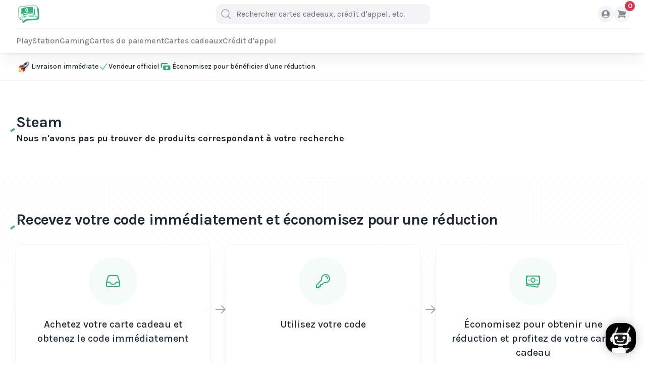

--- FILE ---
content_type: text/html; charset=UTF-8
request_url: https://leroicredit.fr/steam
body_size: 15032
content:
<!DOCTYPE html>
<html lang="nl">
<head>
    <script>(function (w, d, s, l, i) {
                w[l] = w[l] || [];
                w[l].push({
                    'gtm.start':
                        new Date().getTime(), event: 'gtm.js'
                });
                var f = d.getElementsByTagName(s)[0],
                    j = d.createElement(s), dl = l != 'dataLayer' ? '&l=' + l : '';
                j.async = true;
                j.src =
                    'https://www.googletagmanager.com/gtm.js?id=' + i + dl;
                f.parentNode.insertBefore(j, f);
            })(window, document, 'script', 'dataLayer', 'GTM-PKFFW6M');</script>
    

    <link rel="apple-touch-icon" sizes="57x57"
          href="https://leroicredit.fr/__images/assets/eyJmaXQiOls1Nyw1N10sImVuY29kZSI6IndlYnAifQ==/assets/branding/favicon/3qxvZ639zx1T5nf8yS9sWBfw094FQw-metabGlnaHQtbG9nby1sZXJvaWNyZWRpdGZyLTQzMjM5Ny5wbmc=-.png">
    <link rel="apple-touch-icon" sizes="60x60"
          href="https://leroicredit.fr/__images/assets/eyJmaXQiOls2MCw2MF0sImVuY29kZSI6IndlYnAifQ==/assets/branding/favicon/3qxvZ639zx1T5nf8yS9sWBfw094FQw-metabGlnaHQtbG9nby1sZXJvaWNyZWRpdGZyLTQzMjM5Ny5wbmc=-.png">
    <link rel="apple-touch-icon" sizes="72x72"
          href="https://leroicredit.fr/__images/assets/eyJmaXQiOls3Miw3Ml0sImVuY29kZSI6IndlYnAifQ==/assets/branding/favicon/3qxvZ639zx1T5nf8yS9sWBfw094FQw-metabGlnaHQtbG9nby1sZXJvaWNyZWRpdGZyLTQzMjM5Ny5wbmc=-.png">
    <link rel="apple-touch-icon" sizes="76x76"
          href="https://leroicredit.fr/__images/assets/eyJmaXQiOls3Niw3Nl0sImVuY29kZSI6IndlYnAifQ==/assets/branding/favicon/3qxvZ639zx1T5nf8yS9sWBfw094FQw-metabGlnaHQtbG9nby1sZXJvaWNyZWRpdGZyLTQzMjM5Ny5wbmc=-.png">
    <link rel="apple-touch-icon" sizes="114x114"
          href="https://leroicredit.fr/__images/assets/eyJmaXQiOlsxMTQsMTE0XSwiZW5jb2RlIjoid2VicCJ9/assets/branding/favicon/3qxvZ639zx1T5nf8yS9sWBfw094FQw-metabGlnaHQtbG9nby1sZXJvaWNyZWRpdGZyLTQzMjM5Ny5wbmc=-.png">
    <link rel="apple-touch-icon" sizes="120x120"
          href="https://leroicredit.fr/__images/assets/eyJmaXQiOlsxMjAsMTIwXSwiZW5jb2RlIjoid2VicCJ9/assets/branding/favicon/3qxvZ639zx1T5nf8yS9sWBfw094FQw-metabGlnaHQtbG9nby1sZXJvaWNyZWRpdGZyLTQzMjM5Ny5wbmc=-.png">
    <link rel="apple-touch-icon" sizes="144x144"
          href="https://leroicredit.fr/__images/assets/eyJmaXQiOlsxNDQsMTQ0XSwiZW5jb2RlIjoid2VicCJ9/assets/branding/favicon/3qxvZ639zx1T5nf8yS9sWBfw094FQw-metabGlnaHQtbG9nby1sZXJvaWNyZWRpdGZyLTQzMjM5Ny5wbmc=-.png">
    <link rel="apple-touch-icon" sizes="152x152"
          href="https://leroicredit.fr/__images/assets/eyJmaXQiOlsxNTIsMTUyXSwiZW5jb2RlIjoid2VicCJ9/assets/branding/favicon/3qxvZ639zx1T5nf8yS9sWBfw094FQw-metabGlnaHQtbG9nby1sZXJvaWNyZWRpdGZyLTQzMjM5Ny5wbmc=-.png">
    <link rel="apple-touch-icon" sizes="180x180"
          href="https://leroicredit.fr/__images/assets/eyJmaXQiOlsxODAsMTgwXSwiZW5jb2RlIjoid2VicCJ9/assets/branding/favicon/3qxvZ639zx1T5nf8yS9sWBfw094FQw-metabGlnaHQtbG9nby1sZXJvaWNyZWRpdGZyLTQzMjM5Ny5wbmc=-.png">
    <link rel="icon" type="image/png" sizes="192x192"
          href="https://leroicredit.fr/__images/assets/eyJmaXQiOlsxOTIsMTkyXSwiZW5jb2RlIjoid2VicCJ9/assets/branding/favicon/3qxvZ639zx1T5nf8yS9sWBfw094FQw-metabGlnaHQtbG9nby1sZXJvaWNyZWRpdGZyLTQzMjM5Ny5wbmc=-.png">
    <link rel="icon" type="image/png" sizes="32x32"
          href="https://leroicredit.fr/__images/assets/eyJmaXQiOlszMiwzMl0sImVuY29kZSI6IndlYnAifQ==/assets/branding/favicon/3qxvZ639zx1T5nf8yS9sWBfw094FQw-metabGlnaHQtbG9nby1sZXJvaWNyZWRpdGZyLTQzMjM5Ny5wbmc=-.png">
    <link rel="icon" type="image/png" sizes="96x96"
          href="https://leroicredit.fr/__images/assets/eyJmaXQiOls5Niw5Nl0sImVuY29kZSI6IndlYnAifQ==/assets/branding/favicon/3qxvZ639zx1T5nf8yS9sWBfw094FQw-metabGlnaHQtbG9nby1sZXJvaWNyZWRpdGZyLTQzMjM5Ny5wbmc=-.png">
    <link rel="icon" type="image/png" sizes="16x16"
          href="https://leroicredit.fr/__images/assets/eyJmaXQiOlsxNiwxNl0sImVuY29kZSI6IndlYnAifQ==/assets/branding/favicon/3qxvZ639zx1T5nf8yS9sWBfw094FQw-metabGlnaHQtbG9nby1sZXJvaWNyZWRpdGZyLTQzMjM5Ny5wbmc=-.png">

<meta name="google-site-verification" content="vKag4z4mf3gsrx6ZyF8-O8fLl4cmCa0nwoyFJMjYD_c" />
<script type="text/javascript">
window.Trengo = window.Trengo || {};
window.Trengo.key = '3Hj9OYjhFUO3n12ZOsP1';
(function(d, script, t) {
    script = d.createElement('script');
    script.type = 'text/javascript';
    script.async = true;
    script.src = 'https://static.widget.trengo.eu/embed.js';
    d.getElementsByTagName('head')[0].appendChild(script);
}(document));
</script>
<meta name="facebook-domain-verification" content="5cftwl3a2z9zj7918jq5dlgaj0xvh6" />

<title>Steam | Leroicredit.fr</title>
<meta name="robots" content="index, follow">
<meta property="og:title" content="Steam">
<meta property="og:url" content="https://leroicredit.fr/steam">

<meta name="twitter:title" content="Steam">
<meta name="twitter:description" content="">
<script type="application/ld+json">{"@context":"https://schema.org","@type":"WebPage","name":"Steam"}</script>

    <link rel="canonical" href="https://leroicredit.fr/gaming/steam"/>
    <link rel="alternate" href="" hreflang=""/>

<meta charset="utf-8">
<meta name="viewport" content="width=device-width, initial-scale=1, user-scalable=no"/>

<script type="text/javascript" src="//widget.trustpilot.com/bootstrap/v5/tp.widget.bootstrap.min.js" async></script>

<!-- Livewire Styles --><style >[wire\:loading][wire\:loading], [wire\:loading\.delay][wire\:loading\.delay], [wire\:loading\.inline-block][wire\:loading\.inline-block], [wire\:loading\.inline][wire\:loading\.inline], [wire\:loading\.block][wire\:loading\.block], [wire\:loading\.flex][wire\:loading\.flex], [wire\:loading\.table][wire\:loading\.table], [wire\:loading\.grid][wire\:loading\.grid], [wire\:loading\.inline-flex][wire\:loading\.inline-flex] {display: none;}[wire\:loading\.delay\.none][wire\:loading\.delay\.none], [wire\:loading\.delay\.shortest][wire\:loading\.delay\.shortest], [wire\:loading\.delay\.shorter][wire\:loading\.delay\.shorter], [wire\:loading\.delay\.short][wire\:loading\.delay\.short], [wire\:loading\.delay\.default][wire\:loading\.delay\.default], [wire\:loading\.delay\.long][wire\:loading\.delay\.long], [wire\:loading\.delay\.longer][wire\:loading\.delay\.longer], [wire\:loading\.delay\.longest][wire\:loading\.delay\.longest] {display: none;}[wire\:offline][wire\:offline] {display: none;}[wire\:dirty]:not(textarea):not(input):not(select) {display: none;}:root {--livewire-progress-bar-color: #2299dd;}[x-cloak] {display: none !important;}[wire\:cloak] {display: none !important;}</style>

<script type="text/javascript">
    //<![CDATA[
    (function() {
        function riskifiedBeaconLoad() {
            var store_domain = 'ikwiltegoed.nl';
            var session_id = '952NtKqx4cMdo8uWwy0CQQ7YWwD1hHUmGHATa62O';
            var url = ('https:' == document.location.protocol ? 'https://' : 'http://')
                + "beacon.riskified.com?shop=" + store_domain + "&sid=" + session_id;
            var s = document.createElement('script');
            s.type = 'text/javascript';
            s.async = true;
            s.src = url;
            var x = document.getElementsByTagName('script')[0];
            x.parentNode.insertBefore(s, x);
        }
        if (window.attachEvent)
            window.attachEvent('onload', riskifiedBeaconLoad)
        else
            window.addEventListener('load', riskifiedBeaconLoad, false);
    })();
    //]]>
</script>

        <script src="https://cdnjs.cloudflare.com/ajax/libs/jquery/3.6.0/jquery.min.js"
            integrity="sha512-894YE6QWD5I59HgZOGReFYm4dnWc1Qt5NtvYSaNcOP+u1T9qYdvdihz0PPSiiqn/+/3e7Jo4EaG7TubfWGUrMQ=="
            crossorigin="anonymous" referrerpolicy="no-referrer"></script>
    <script src="https://cdnjs.cloudflare.com/ajax/libs/toastr.js/latest/toastr.min.js"
            integrity="sha512-VEd+nq25CkR676O+pLBnDW09R7VQX9Mdiij052gVCp5yVH3jGtH70Ho/UUv4mJDsEdTvqRCFZg0NKGiojGnUCw=="
            crossorigin="anonymous" referrerpolicy="no-referrer"></script>
    <script src="https://cdnjs.cloudflare.com/ajax/libs/axios/0.27.2/axios.min.js"
            integrity="sha512-odNmoc1XJy5x1TMVMdC7EMs3IVdItLPlCeL5vSUPN2llYKMJ2eByTTAIiiuqLg+GdNr9hF6z81p27DArRFKT7A=="
            crossorigin="anonymous" referrerpolicy="no-referrer"></script>
    <link rel="stylesheet" href="https://cdnjs.cloudflare.com/ajax/libs/toastr.js/latest/css/toastr.min.css"
          integrity="sha512-vKMx8UnXk60zUwyUnUPM3HbQo8QfmNx7+ltw8Pm5zLusl1XIfwcxo8DbWCqMGKaWeNxWA8yrx5v3SaVpMvR3CA=="
          crossorigin="anonymous" referrerpolicy="no-referrer"/>
    
    <link
        href="https://fonts.googleapis.com/css2?family=B612+Mono&family=Karla:wght@400;500;700&display=swap"
        rel="stylesheet"
    >
    
    
    
    

    <link rel="preload" as="style" href="https://leroicredit.fr/build/assets/app-JU_4hmg1.css" /><link rel="preload" as="style" href="https://leroicredit.fr/build/assets/app-5SPBaBAR.css" /><link rel="modulepreload" href="https://leroicredit.fr/build/assets/app-_ExPcXf-.js" /><link rel="stylesheet" href="https://leroicredit.fr/build/assets/app-JU_4hmg1.css" data-navigate-track="reload" /><link rel="stylesheet" href="https://leroicredit.fr/build/assets/app-5SPBaBAR.css" data-navigate-track="reload" /><script type="module" src="https://leroicredit.fr/build/assets/app-_ExPcXf-.js" data-navigate-track="reload"></script>    <!-- Livewire Styles --><style >[wire\:loading][wire\:loading], [wire\:loading\.delay][wire\:loading\.delay], [wire\:loading\.inline-block][wire\:loading\.inline-block], [wire\:loading\.inline][wire\:loading\.inline], [wire\:loading\.block][wire\:loading\.block], [wire\:loading\.flex][wire\:loading\.flex], [wire\:loading\.table][wire\:loading\.table], [wire\:loading\.grid][wire\:loading\.grid], [wire\:loading\.inline-flex][wire\:loading\.inline-flex] {display: none;}[wire\:loading\.delay\.none][wire\:loading\.delay\.none], [wire\:loading\.delay\.shortest][wire\:loading\.delay\.shortest], [wire\:loading\.delay\.shorter][wire\:loading\.delay\.shorter], [wire\:loading\.delay\.short][wire\:loading\.delay\.short], [wire\:loading\.delay\.default][wire\:loading\.delay\.default], [wire\:loading\.delay\.long][wire\:loading\.delay\.long], [wire\:loading\.delay\.longer][wire\:loading\.delay\.longer], [wire\:loading\.delay\.longest][wire\:loading\.delay\.longest] {display: none;}[wire\:offline][wire\:offline] {display: none;}[wire\:dirty]:not(textarea):not(input):not(select) {display: none;}:root {--livewire-progress-bar-color: #2299dd;}[x-cloak] {display: none !important;}[wire\:cloak] {display: none !important;}</style>

    <style>
        [x-cloak] {
            display: none !important;
        }
    </style>
</head>
<body class="font-sans antialiased text-gray-800">
<noscript>
            <iframe src="https://www.googletagmanager.com/ns.html?id=GTM-PKFFW6M"
                    height="0" width="0" style="display:none;visibility:hidden"></iframe>
        </noscript>
    
<div wire:snapshot="{&quot;data&quot;:[],&quot;memo&quot;:{&quot;id&quot;:&quot;FXm9FLotLzAChAgJHt6A&quot;,&quot;name&quot;:&quot;notification.toastr&quot;,&quot;path&quot;:&quot;steam&quot;,&quot;method&quot;:&quot;GET&quot;,&quot;children&quot;:[],&quot;scripts&quot;:[],&quot;assets&quot;:[],&quot;errors&quot;:[],&quot;locale&quot;:&quot;nl&quot;},&quot;checksum&quot;:&quot;c5555f800e961eb6d3716c0bee49989cd89b7e2ce201d6460b82e2c1f5479fb1&quot;}" wire:effects="{&quot;listeners&quot;:[&quot;showAlert&quot;]}" wire:id="FXm9FLotLzAChAgJHt6A">
    <script>
        toastr.options.progressBar = true;
        toastr.options.showMethod = 'slideDown';
        toastr.options.positionClass = 'toast-bottom-left';
    </script>

            
    </div>

    <script id="Cookiebot" src="https://consent.cookiebot.com/uc.js"
            data-cbid="30ac4359-6aaa-404b-adf1-8fac891b4bdb"
            type="text/javascript" async></script>

    <div>
    <header
        class="sticky top-0 z-40 hidden shadow-xl bg-white/90 backdrop-blur-3xl backdrop-saturate-150 ring-1 ring-black/5 shadow-black/5 md:block transform-gpu"
        x-data="{ openMenuItem: null }"
        x-on:click.outside="openMenuItem = null"
        x-on:mouseleave="openMenuItem = null"
    >
        <div class="container">
            <nav class="h-14 grid grid-cols-[1fr,auto,1fr] items-center gap-4">
                <div class="flex justify-start">
                    <a href="https://leroicredit.fr">
                        <img
    src="https://leroicredit.fr/__images/assets/eyJ3aWRlbiI6IjMwMCIsImVuY29kZSI6IndlYnAifQ==/assets/branding/logo/axCYLOQ5IKdwizGrStvXSV8UrvRO1v-metabGlnaHQtbG9nby1sZXJvaWNyZWRpdGZyLTQzMjM5Ny5wbmc=-.png"
    class="h-9" alt="Leroicredit.fr"
>
                    </a>
                </div>

                <div wire:snapshot="{&quot;data&quot;:{&quot;search&quot;:null,&quot;products&quot;:null,&quot;showSearchbar&quot;:false},&quot;memo&quot;:{&quot;id&quot;:&quot;kmgvA2TcPN5QetHFbAfG&quot;,&quot;name&quot;:&quot;product.searchbar&quot;,&quot;path&quot;:&quot;steam&quot;,&quot;method&quot;:&quot;GET&quot;,&quot;children&quot;:[],&quot;scripts&quot;:[],&quot;assets&quot;:[],&quot;errors&quot;:[],&quot;locale&quot;:&quot;nl&quot;},&quot;checksum&quot;:&quot;c8f5a5c1f8df6c05ced3304e5aff527b396eddd7fa32be30f969e88ef1850758&quot;}" wire:effects="[]" wire:id="kmgvA2TcPN5QetHFbAfG" x-data="{ showSearchbar: window.Livewire.find('kmgvA2TcPN5QetHFbAfG').entangle('showSearchbar').live }" class="z-30">
    <form method="get" action="https://leroicredit.fr/produits" class="relative flex items-center h-10 bg-black/5 rounded-t-xl rounded-b-xl transition focus-within:ring-2 focus-within:ring-green focus-within:bg-white">
        <button class="grid w-10 h-10 place-items-center">
            <svg class="w-6 h-6 text-black/40" xmlns="http://www.w3.org/2000/svg" fill="none" viewBox="0 0 24 24" stroke-width="1.5" stroke="currentColor" aria-hidden="true" data-slot="icon">
  <path stroke-linecap="round" stroke-linejoin="round" d="m21 21-5.197-5.197m0 0A7.5 7.5 0 1 0 5.196 5.196a7.5 7.5 0 0 0 10.607 10.607Z"/>
</svg>        </button>

        <input
            class="pl-0 bg-transparent border-none w-96 focus:border-none focus:ring-0"
            value=""
            type="text" name="search"
            wire:model.live.debounce.500ms="search"
            placeholder="Rechercher cartes cadeaux, crédit d&#039;appel, etc."
        >
        <div x-show="showSearchbar" @click.away="showSearchbar = false"
             class="bg-white shadow-xl w-full max-h-96 absolute w-[424px] top-10">
            <div
                class="[background-image:url('/assets/iwtg/files/pattern.svg')] absolute inset-0 bg-repeat [background-size:1rem] [mask-image:linear-gradient(white,rgba(255,255,255,0))] opacity-5">
            </div>
            <div class="overflow-y-auto max-h-96">
                <ul class="border-t divide-y border-black/5 divide-black/5">
                                    </ul>
            </div>
        </div>
    </form>
</div>

                <ul class="flex justify-end gap-2">

                    
                    
                    
                    
                    
                    
                    
                    
                    
                    
                    
                    

                                        
                    
                    <li>
                        <a
                            class="grid w-8 h-8 rounded-full place-items-center bg-black/5 text-black/50 transition hover:bg-black/2.5 focus:ring-2 focus:ring-green focus:text-green"
                            href="https://leroicredit.fr/sidentifier"
                        >
                            <svg class="w-5 h-5" xmlns="http://www.w3.org/2000/svg" viewBox="0 0 24 24" fill="currentColor" aria-hidden="true" data-slot="icon">
  <path fill-rule="evenodd" d="M18.685 19.097A9.723 9.723 0 0 0 21.75 12c0-5.385-4.365-9.75-9.75-9.75S2.25 6.615 2.25 12a9.723 9.723 0 0 0 3.065 7.097A9.716 9.716 0 0 0 12 21.75a9.716 9.716 0 0 0 6.685-2.653Zm-12.54-1.285A7.486 7.486 0 0 1 12 15a7.486 7.486 0 0 1 5.855 2.812A8.224 8.224 0 0 1 12 20.25a8.224 8.224 0 0 1-5.855-2.438ZM15.75 9a3.75 3.75 0 1 1-7.5 0 3.75 3.75 0 0 1 7.5 0Z" clip-rule="evenodd"/>
</svg>                        </a>
                    </li>

                    <li>
                        <a
                            class="relative grid w-8 h-8 rounded-full place-items-center bg-black/5 text-black/50 transition hover:bg-black/2.5 focus:ring-2 focus:ring-green focus:text-green"
                            href="https://leroicredit.fr/panier"
                        >
                            <div
                                class="absolute -top-2.5 -right-2.5 grid w-5 h-5 text-sm font-bold text-white rounded-full bg-red place-items-center tabular-nums">
                                <div wire:snapshot="{&quot;data&quot;:{&quot;cartCount&quot;:0},&quot;memo&quot;:{&quot;id&quot;:&quot;JYUsus8Cn9UwA320GTue&quot;,&quot;name&quot;:&quot;cart.cart-count&quot;,&quot;path&quot;:&quot;steam&quot;,&quot;method&quot;:&quot;GET&quot;,&quot;children&quot;:[],&quot;scripts&quot;:[],&quot;assets&quot;:[],&quot;errors&quot;:[],&quot;locale&quot;:&quot;nl&quot;},&quot;checksum&quot;:&quot;7f7684ab5fb0f43e91a114a8752ce8bf12754fc168c76317ad399ede983be0f6&quot;}" wire:effects="{&quot;listeners&quot;:[&quot;refreshCart&quot;]}" wire:id="JYUsus8Cn9UwA320GTue">
    0
</div>
                            </div>

                            <svg class="w-5 h-5" xmlns="http://www.w3.org/2000/svg" viewBox="0 0 24 24" fill="currentColor" aria-hidden="true" data-slot="icon">
  <path d="M2.25 2.25a.75.75 0 0 0 0 1.5h1.386c.17 0 .318.114.362.278l2.558 9.592a3.752 3.752 0 0 0-2.806 3.63c0 .414.336.75.75.75h15.75a.75.75 0 0 0 0-1.5H5.378A2.25 2.25 0 0 1 7.5 15h11.218a.75.75 0 0 0 .674-.421 60.358 60.358 0 0 0 2.96-7.228.75.75 0 0 0-.525-.965A60.864 60.864 0 0 0 5.68 4.509l-.232-.867A1.875 1.875 0 0 0 3.636 2.25H2.25ZM3.75 20.25a1.5 1.5 0 1 1 3 0 1.5 1.5 0 0 1-3 0ZM16.5 20.25a1.5 1.5 0 1 1 3 0 1.5 1.5 0 0 1-3 0Z"/>
</svg>                        </a>
                    </li>
                </ul>
            </nav>

            <nav class="border-t border-black/5">
                <ul class="flex items-center h-12 gap-6 overflow-auto whitespace-nowrap flex-nowrap">
                                            <li>
                            <a href="https://leroicredit.fr/gaming/playstation"
                                                                  x-on:mouseover="openMenuItem = 1;"
                                                                class="h-12 grid place-items-center font-medium relative text-black/60 transition hover:text-black focus:text-green"
                            >PlayStation</a>
                        </li>
                                            <li>
                            <a href="https://leroicredit.fr/gaming"
                                                                  x-on:mouseover="openMenuItem = 15;"
                                                                class="h-12 grid place-items-center font-medium relative text-black/60 transition hover:text-black focus:text-green"
                            >Gaming</a>
                        </li>
                                            <li>
                            <a href="https://leroicredit.fr/cartes-de-paiement"
                                                                  x-on:mouseover="openMenuItem = 38;"
                                                                class="h-12 grid place-items-center font-medium relative text-black/60 transition hover:text-black focus:text-green"
                            >Cartes de paiement</a>
                        </li>
                                            <li>
                            <a href="https://leroicredit.fr/cartes-cadeaux"
                                                                  x-on:mouseover="openMenuItem = 76;"
                                                                class="h-12 grid place-items-center font-medium relative text-black/60 transition hover:text-black focus:text-green"
                            >Cartes cadeaux</a>
                        </li>
                                            <li>
                            <a href="https://leroicredit.fr/credit-dappel"
                                                                  x-on:mouseover="openMenuItem = 26;"
                                                                class="h-12 grid place-items-center font-medium relative text-black/60 transition hover:text-black focus:text-green"
                            >Crédit d&#039;appel</a>
                        </li>
                                    </ul>
            </nav>
        </div>
                                    <div
                    x-transition.origin.top.scale.99.opacity
                    x-cloak
                    x-show="openMenuItem == 1"
                    x-data="{ selectedChild: 2 }"
                    class="absolute inset-x-0 top-auto z-20 bg-white shadow-xl ring-1 ring-black/5 shadow-black/10 transform-gpu"
                >
                    <div class="container">
                        <div class="grid grid-cols-[16rem,16rem,1fr] gap-4">
                            <aside class="py-6">
                                <header class="px-6">
                                    <p class="text-xl font-bold">PlayStation</p>
                                </header>

                                <ul class="mt-6">
                                                                            <li>
                                            <a
                                                href="https://leroicredit.fr/gaming/playstation/cartes-cadeaux"
                                                x-on:mouseover="selectedChild = 2;"
                                                x-bind:class="selectedChild == 2 ? 'block w-full px-6 py-2 font-medium text-left text-white bg-green rounded-2xl ' : 'block w-full px-6 py-2 font-medium text-left transition hover:text-green hover:bg-green/5 rounded-2xl '"
                                            >
                                                Cartes cadeaux
                                            </a>
                                        </li>
                                                                            <li>
                                            <a
                                                href="https://leroicredit.fr/gaming/playstation/abonnements"
                                                x-on:mouseover="selectedChild = 3;"
                                                x-bind:class="selectedChild == 3 ? 'block w-full px-6 py-2 font-medium text-left text-white bg-green rounded-2xl ' : 'block w-full px-6 py-2 font-medium text-left transition hover:text-green hover:bg-green/5 rounded-2xl '"
                                            >
                                                Abonnements
                                            </a>
                                        </li>
                                                                            <li>
                                            <a
                                                href="https://leroicredit.fr/gaming/playstation"
                                                x-on:mouseover="selectedChild = 4;"
                                                x-bind:class="selectedChild == 4 ? 'block w-full px-6 py-2 font-medium text-left text-white bg-green rounded-2xl  font-bold ' : 'block w-full px-6 py-2 font-medium text-left transition hover:text-green hover:bg-green/5 rounded-2xl  font-bold '"
                                            >
                                                Voir tout
                                            </a>
                                        </li>
                                                                    </ul>
                            </aside>

                                                            <ul class="pl-4 p-6 space-y-2 font-medium "
                                    x-show="selectedChild == 2">
                                                                    </ul>

                                                                                            <ul class="pl-4 p-6 space-y-2 font-medium "
                                    x-show="selectedChild == 3">
                                                                    </ul>

                                                                                            <ul class="pl-4 p-6 space-y-2 font-medium "
                                    x-show="selectedChild == 4">
                                                                    </ul>

                                                                                    </div>
                    </div>
                </div>
                                                <div
                    x-transition.origin.top.scale.99.opacity
                    x-cloak
                    x-show="openMenuItem == 15"
                    x-data="{ selectedChild: 16 }"
                    class="absolute inset-x-0 top-auto z-20 bg-white shadow-xl ring-1 ring-black/5 shadow-black/10 transform-gpu"
                >
                    <div class="container">
                        <div class="grid grid-cols-[16rem,16rem,1fr] gap-4">
                            <aside class="py-6">
                                <header class="px-6">
                                    <p class="text-xl font-bold">Gaming</p>
                                </header>

                                <ul class="mt-6">
                                                                            <li>
                                            <a
                                                href="https://leroicredit.fr/gaming/playstation"
                                                x-on:mouseover="selectedChild = 16;"
                                                x-bind:class="selectedChild == 16 ? 'block w-full px-6 py-2 font-medium text-left text-white bg-green rounded-2xl ' : 'block w-full px-6 py-2 font-medium text-left transition hover:text-green hover:bg-green/5 rounded-2xl '"
                                            >
                                                PlayStation
                                            </a>
                                        </li>
                                                                            <li>
                                            <a
                                                href="https://leroicredit.fr/gaming/xbox"
                                                x-on:mouseover="selectedChild = 17;"
                                                x-bind:class="selectedChild == 17 ? 'block w-full px-6 py-2 font-medium text-left text-white bg-green rounded-2xl ' : 'block w-full px-6 py-2 font-medium text-left transition hover:text-green hover:bg-green/5 rounded-2xl '"
                                            >
                                                Xbox
                                            </a>
                                        </li>
                                                                            <li>
                                            <a
                                                href="https://leroicredit.fr/gaming/nintendo"
                                                x-on:mouseover="selectedChild = 18;"
                                                x-bind:class="selectedChild == 18 ? 'block w-full px-6 py-2 font-medium text-left text-white bg-green rounded-2xl ' : 'block w-full px-6 py-2 font-medium text-left transition hover:text-green hover:bg-green/5 rounded-2xl '"
                                            >
                                                Nintendo
                                            </a>
                                        </li>
                                                                            <li>
                                            <a
                                                href="https://leroicredit.fr/gaming/roblox"
                                                x-on:mouseover="selectedChild = 83;"
                                                x-bind:class="selectedChild == 83 ? 'block w-full px-6 py-2 font-medium text-left text-white bg-green rounded-2xl ' : 'block w-full px-6 py-2 font-medium text-left transition hover:text-green hover:bg-green/5 rounded-2xl '"
                                            >
                                                Roblox
                                            </a>
                                        </li>
                                                                            <li>
                                            <a
                                                href="https://leroicredit.fr/gaming/riot-games"
                                                x-on:mouseover="selectedChild = 20;"
                                                x-bind:class="selectedChild == 20 ? 'block w-full px-6 py-2 font-medium text-left text-white bg-green rounded-2xl ' : 'block w-full px-6 py-2 font-medium text-left transition hover:text-green hover:bg-green/5 rounded-2xl '"
                                            >
                                                Riot Games
                                            </a>
                                        </li>
                                                                            <li>
                                            <a
                                                href="https://leroicredit.fr/gaming/steam"
                                                x-on:mouseover="selectedChild = 122;"
                                                x-bind:class="selectedChild == 122 ? 'block w-full px-6 py-2 font-medium text-left text-white bg-green rounded-2xl ' : 'block w-full px-6 py-2 font-medium text-left transition hover:text-green hover:bg-green/5 rounded-2xl '"
                                            >
                                                Steam
                                            </a>
                                        </li>
                                                                            <li>
                                            <a
                                                href="https://leroicredit.fr/gaming/origin"
                                                x-on:mouseover="selectedChild = 123;"
                                                x-bind:class="selectedChild == 123 ? 'block w-full px-6 py-2 font-medium text-left text-white bg-green rounded-2xl ' : 'block w-full px-6 py-2 font-medium text-left transition hover:text-green hover:bg-green/5 rounded-2xl '"
                                            >
                                                Origin
                                            </a>
                                        </li>
                                                                            <li>
                                            <a
                                                href="https://leroicredit.fr/gaming"
                                                x-on:mouseover="selectedChild = 21;"
                                                x-bind:class="selectedChild == 21 ? 'block w-full px-6 py-2 font-medium text-left text-white bg-green rounded-2xl  font-bold ' : 'block w-full px-6 py-2 font-medium text-left transition hover:text-green hover:bg-green/5 rounded-2xl  font-bold '"
                                            >
                                                Voir tout
                                            </a>
                                        </li>
                                                                    </ul>
                            </aside>

                                                            <ul class="pl-4 p-6 space-y-2 font-medium  bg-green drop-shadow-xl rounded-lg my-2 "
                                    x-show="selectedChild == 16">
                                                                            <li>
                                            <a
                                                class="inline-block transition text-white hover:text-black"
                                                href="https://leroicredit.fr/gaming/playstation/cartes-cadeaux">
                                                Cartes cadeaux
                                            </a>
                                        </li>
                                                                            <li>
                                            <a
                                                class="inline-block transition text-white hover:text-black"
                                                href="https://leroicredit.fr/gaming/playstation/abonnements">
                                                Abonnements
                                            </a>
                                        </li>
                                                                            <li>
                                            <a
                                                class="inline-block transition text-white hover:text-black font-bold"
                                                href="https://leroicredit.fr/gaming/playstation">
                                                Voir tout
                                            </a>
                                        </li>
                                                                    </ul>

                                                                                            <ul class="pl-4 p-6 space-y-2 font-medium  bg-green drop-shadow-xl rounded-lg my-2 "
                                    x-show="selectedChild == 17">
                                                                            <li>
                                            <a
                                                class="inline-block transition text-white hover:text-black"
                                                href="https://leroicredit.fr/gaming/xbox/cartes-cadeaux">
                                                Cartes cadeaux
                                            </a>
                                        </li>
                                                                            <li>
                                            <a
                                                class="inline-block transition text-white hover:text-black"
                                                href="https://leroicredit.fr/gaming/xbox/abonnements">
                                                Abonnements
                                            </a>
                                        </li>
                                                                            <li>
                                            <a
                                                class="inline-block transition text-white hover:text-black"
                                                href="https://leroicredit.fr/gaming/xbox/jeux">
                                                Jeux
                                            </a>
                                        </li>
                                                                            <li>
                                            <a
                                                class="inline-block transition text-white hover:text-black"
                                                href="https://leroicredit.fr/gaming/xbox/extensions">
                                                Extensions
                                            </a>
                                        </li>
                                                                            <li>
                                            <a
                                                class="inline-block transition text-white hover:text-black font-bold"
                                                href="https://leroicredit.fr/gaming/xbox">
                                                Voir tout
                                            </a>
                                        </li>
                                                                    </ul>

                                                                                            <ul class="pl-4 p-6 space-y-2 font-medium  bg-green drop-shadow-xl rounded-lg my-2 "
                                    x-show="selectedChild == 18">
                                                                            <li>
                                            <a
                                                class="inline-block transition text-white hover:text-black"
                                                href="https://leroicredit.fr/gaming/nintendo/cartes-cadeaux">
                                                Cartes cadeaux
                                            </a>
                                        </li>
                                                                            <li>
                                            <a
                                                class="inline-block transition text-white hover:text-black"
                                                href="https://leroicredit.fr/gaming/nintendo/abonnements">
                                                Abonnements
                                            </a>
                                        </li>
                                                                            <li>
                                            <a
                                                class="inline-block transition text-white hover:text-black"
                                                href="https://leroicredit.fr/gaming/nintendo/jeux">
                                                Jeux
                                            </a>
                                        </li>
                                                                            <li>
                                            <a
                                                class="inline-block transition text-white hover:text-black"
                                                href="https://leroicredit.fr/gaming/nintendo/extensions">
                                                Extensions
                                            </a>
                                        </li>
                                                                            <li>
                                            <a
                                                class="inline-block transition text-white hover:text-black font-bold"
                                                href="https://leroicredit.fr/gaming/nintendo">
                                                Voir tout
                                            </a>
                                        </li>
                                                                    </ul>

                                                                                            <ul class="pl-4 p-6 space-y-2 font-medium "
                                    x-show="selectedChild == 83">
                                                                    </ul>

                                                                                            <ul class="pl-4 p-6 space-y-2 font-medium "
                                    x-show="selectedChild == 20">
                                                                    </ul>

                                                                                            <ul class="pl-4 p-6 space-y-2 font-medium "
                                    x-show="selectedChild == 122">
                                                                    </ul>

                                                                                            <ul class="pl-4 p-6 space-y-2 font-medium "
                                    x-show="selectedChild == 123">
                                                                    </ul>

                                                                                            <ul class="pl-4 p-6 space-y-2 font-medium "
                                    x-show="selectedChild == 21">
                                                                    </ul>

                                                                                    </div>
                    </div>
                </div>
                                                <div
                    x-transition.origin.top.scale.99.opacity
                    x-cloak
                    x-show="openMenuItem == 38"
                    x-data="{ selectedChild: 127 }"
                    class="absolute inset-x-0 top-auto z-20 bg-white shadow-xl ring-1 ring-black/5 shadow-black/10 transform-gpu"
                >
                    <div class="container">
                        <div class="grid grid-cols-[16rem,16rem,1fr] gap-4">
                            <aside class="py-6">
                                <header class="px-6">
                                    <p class="text-xl font-bold">Cartes de paiement</p>
                                </header>

                                <ul class="mt-6">
                                                                            <li>
                                            <a
                                                href="https://leroicredit.fr/cartes-de-paiement/transcash"
                                                x-on:mouseover="selectedChild = 127;"
                                                x-bind:class="selectedChild == 127 ? 'block w-full px-6 py-2 font-medium text-left text-white bg-green rounded-2xl ' : 'block w-full px-6 py-2 font-medium text-left transition hover:text-green hover:bg-green/5 rounded-2xl '"
                                            >
                                                Transcash
                                            </a>
                                        </li>
                                                                            <li>
                                            <a
                                                href="https://leroicredit.fr/cartes-de-paiement/carte-pcs"
                                                x-on:mouseover="selectedChild = 129;"
                                                x-bind:class="selectedChild == 129 ? 'block w-full px-6 py-2 font-medium text-left text-white bg-green rounded-2xl ' : 'block w-full px-6 py-2 font-medium text-left transition hover:text-green hover:bg-green/5 rounded-2xl '"
                                            >
                                                Carte PCS
                                            </a>
                                        </li>
                                                                            <li>
                                            <a
                                                href="https://leroicredit.fr/cartes-de-paiement/neosurf"
                                                x-on:mouseover="selectedChild = 40;"
                                                x-bind:class="selectedChild == 40 ? 'block w-full px-6 py-2 font-medium text-left text-white bg-green rounded-2xl ' : 'block w-full px-6 py-2 font-medium text-left transition hover:text-green hover:bg-green/5 rounded-2xl '"
                                            >
                                                Neosurf
                                            </a>
                                        </li>
                                                                            <li>
                                            <a
                                                href="https://leroicredit.fr/cartes-de-paiement/cashlib"
                                                x-on:mouseover="selectedChild = 42;"
                                                x-bind:class="selectedChild == 42 ? 'block w-full px-6 py-2 font-medium text-left text-white bg-green rounded-2xl ' : 'block w-full px-6 py-2 font-medium text-left transition hover:text-green hover:bg-green/5 rounded-2xl '"
                                            >
                                                CASHlib
                                            </a>
                                        </li>
                                                                            <li>
                                            <a
                                                href="https://leroicredit.fr/cartes-de-paiement/paysafecard"
                                                x-on:mouseover="selectedChild = 63;"
                                                x-bind:class="selectedChild == 63 ? 'block w-full px-6 py-2 font-medium text-left text-white bg-green rounded-2xl ' : 'block w-full px-6 py-2 font-medium text-left transition hover:text-green hover:bg-green/5 rounded-2xl '"
                                            >
                                                paysafecard
                                            </a>
                                        </li>
                                                                            <li>
                                            <a
                                                href="https://leroicredit.fr/cartes-de-paiement/paycom-toneo-first"
                                                x-on:mouseover="selectedChild = 46;"
                                                x-bind:class="selectedChild == 46 ? 'block w-full px-6 py-2 font-medium text-left text-white bg-green rounded-2xl ' : 'block w-full px-6 py-2 font-medium text-left transition hover:text-green hover:bg-green/5 rounded-2xl '"
                                            >
                                                Paycom Toneo First
                                            </a>
                                        </li>
                                                                            <li>
                                            <a
                                                href="https://leroicredit.fr/cartes-de-paiement/flexepin"
                                                x-on:mouseover="selectedChild = 124;"
                                                x-bind:class="selectedChild == 124 ? 'block w-full px-6 py-2 font-medium text-left text-white bg-green rounded-2xl ' : 'block w-full px-6 py-2 font-medium text-left transition hover:text-green hover:bg-green/5 rounded-2xl '"
                                            >
                                                Flexepin
                                            </a>
                                        </li>
                                                                            <li>
                                            <a
                                                href="https://leroicredit.fr/cartes-de-paiement"
                                                x-on:mouseover="selectedChild = 47;"
                                                x-bind:class="selectedChild == 47 ? 'block w-full px-6 py-2 font-medium text-left text-white bg-green rounded-2xl  font-bold ' : 'block w-full px-6 py-2 font-medium text-left transition hover:text-green hover:bg-green/5 rounded-2xl  font-bold '"
                                            >
                                                Voir tout
                                            </a>
                                        </li>
                                                                    </ul>
                            </aside>

                                                            <ul class="pl-4 p-6 space-y-2 font-medium "
                                    x-show="selectedChild == 127">
                                                                    </ul>

                                                                                            <ul class="pl-4 p-6 space-y-2 font-medium "
                                    x-show="selectedChild == 129">
                                                                    </ul>

                                                                                            <ul class="pl-4 p-6 space-y-2 font-medium "
                                    x-show="selectedChild == 40">
                                                                    </ul>

                                                                                            <ul class="pl-4 p-6 space-y-2 font-medium "
                                    x-show="selectedChild == 42">
                                                                    </ul>

                                                                                            <ul class="pl-4 p-6 space-y-2 font-medium "
                                    x-show="selectedChild == 63">
                                                                    </ul>

                                                                                            <ul class="pl-4 p-6 space-y-2 font-medium "
                                    x-show="selectedChild == 46">
                                                                    </ul>

                                                                                            <ul class="pl-4 p-6 space-y-2 font-medium "
                                    x-show="selectedChild == 124">
                                                                    </ul>

                                                                                            <ul class="pl-4 p-6 space-y-2 font-medium "
                                    x-show="selectedChild == 47">
                                                                    </ul>

                                                                                    </div>
                    </div>
                </div>
                                                <div
                    x-transition.origin.top.scale.99.opacity
                    x-cloak
                    x-show="openMenuItem == 76"
                    x-data="{ selectedChild: 126 }"
                    class="absolute inset-x-0 top-auto z-20 bg-white shadow-xl ring-1 ring-black/5 shadow-black/10 transform-gpu"
                >
                    <div class="container">
                        <div class="grid grid-cols-[16rem,16rem,1fr] gap-4">
                            <aside class="py-6">
                                <header class="px-6">
                                    <p class="text-xl font-bold">Cartes cadeaux</p>
                                </header>

                                <ul class="mt-6">
                                                                            <li>
                                            <a
                                                href="https://leroicredit.fr/cartes-cadeaux/shopping"
                                                x-on:mouseover="selectedChild = 126;"
                                                x-bind:class="selectedChild == 126 ? 'block w-full px-6 py-2 font-medium text-left text-white bg-green rounded-2xl ' : 'block w-full px-6 py-2 font-medium text-left transition hover:text-green hover:bg-green/5 rounded-2xl '"
                                            >
                                                Shopping
                                            </a>
                                        </li>
                                                                            <li>
                                            <a
                                                href="https://leroicredit.fr/cartes-cadeaux/microsoft"
                                                x-on:mouseover="selectedChild = 77;"
                                                x-bind:class="selectedChild == 77 ? 'block w-full px-6 py-2 font-medium text-left text-white bg-green rounded-2xl ' : 'block w-full px-6 py-2 font-medium text-left transition hover:text-green hover:bg-green/5 rounded-2xl '"
                                            >
                                                Microsoft
                                            </a>
                                        </li>
                                                                            <li>
                                            <a
                                                href="https://leroicredit.fr/cartes-cadeaux/twitch"
                                                x-on:mouseover="selectedChild = 78;"
                                                x-bind:class="selectedChild == 78 ? 'block w-full px-6 py-2 font-medium text-left text-white bg-green rounded-2xl ' : 'block w-full px-6 py-2 font-medium text-left transition hover:text-green hover:bg-green/5 rounded-2xl '"
                                            >
                                                Twitch
                                            </a>
                                        </li>
                                                                            <li>
                                            <a
                                                href="https://leroicredit.fr/cartes-cadeaux/airbnb"
                                                x-on:mouseover="selectedChild = 79;"
                                                x-bind:class="selectedChild == 79 ? 'block w-full px-6 py-2 font-medium text-left text-white bg-green rounded-2xl ' : 'block w-full px-6 py-2 font-medium text-left transition hover:text-green hover:bg-green/5 rounded-2xl '"
                                            >
                                                Airbnb
                                            </a>
                                        </li>
                                                                            <li>
                                            <a
                                                href="https://leroicredit.fr/cartes-cadeaux/blablabus"
                                                x-on:mouseover="selectedChild = 80;"
                                                x-bind:class="selectedChild == 80 ? 'block w-full px-6 py-2 font-medium text-left text-white bg-green rounded-2xl ' : 'block w-full px-6 py-2 font-medium text-left transition hover:text-green hover:bg-green/5 rounded-2xl '"
                                            >
                                                BlaBlaBus
                                            </a>
                                        </li>
                                                                            <li>
                                            <a
                                                href="https://leroicredit.fr/cartes-cadeaux/amazon"
                                                x-on:mouseover="selectedChild = 128;"
                                                x-bind:class="selectedChild == 128 ? 'block w-full px-6 py-2 font-medium text-left text-white bg-green rounded-2xl ' : 'block w-full px-6 py-2 font-medium text-left transition hover:text-green hover:bg-green/5 rounded-2xl '"
                                            >
                                                Amazon 
                                            </a>
                                        </li>
                                                                            <li>
                                            <a
                                                href="https://leroicredit.fr/cartes-cadeaux/orange-video"
                                                x-on:mouseover="selectedChild = 125;"
                                                x-bind:class="selectedChild == 125 ? 'block w-full px-6 py-2 font-medium text-left text-white bg-green rounded-2xl ' : 'block w-full px-6 py-2 font-medium text-left transition hover:text-green hover:bg-green/5 rounded-2xl '"
                                            >
                                                Orange Vidéo
                                            </a>
                                        </li>
                                                                            <li>
                                            <a
                                                href="https://leroicredit.fr/cartes-cadeaux"
                                                x-on:mouseover="selectedChild = 81;"
                                                x-bind:class="selectedChild == 81 ? 'block w-full px-6 py-2 font-medium text-left text-white bg-green rounded-2xl  font-bold ' : 'block w-full px-6 py-2 font-medium text-left transition hover:text-green hover:bg-green/5 rounded-2xl  font-bold '"
                                            >
                                                Voir tout
                                            </a>
                                        </li>
                                                                    </ul>
                            </aside>

                                                            <ul class="pl-4 p-6 space-y-2 font-medium "
                                    x-show="selectedChild == 126">
                                                                    </ul>

                                                                                            <ul class="pl-4 p-6 space-y-2 font-medium "
                                    x-show="selectedChild == 77">
                                                                    </ul>

                                                                                            <ul class="pl-4 p-6 space-y-2 font-medium "
                                    x-show="selectedChild == 78">
                                                                    </ul>

                                                                                            <ul class="pl-4 p-6 space-y-2 font-medium "
                                    x-show="selectedChild == 79">
                                                                    </ul>

                                                                                            <ul class="pl-4 p-6 space-y-2 font-medium "
                                    x-show="selectedChild == 80">
                                                                    </ul>

                                                                                            <ul class="pl-4 p-6 space-y-2 font-medium "
                                    x-show="selectedChild == 128">
                                                                    </ul>

                                                                                            <ul class="pl-4 p-6 space-y-2 font-medium "
                                    x-show="selectedChild == 125">
                                                                    </ul>

                                                                                            <ul class="pl-4 p-6 space-y-2 font-medium "
                                    x-show="selectedChild == 81">
                                                                    </ul>

                                                                                    </div>
                    </div>
                </div>
                                                <div
                    x-transition.origin.top.scale.99.opacity
                    x-cloak
                    x-show="openMenuItem == 26"
                    x-data="{ selectedChild: 29 }"
                    class="absolute inset-x-0 top-auto z-20 bg-white shadow-xl ring-1 ring-black/5 shadow-black/10 transform-gpu"
                >
                    <div class="container">
                        <div class="grid grid-cols-[16rem,16rem,1fr] gap-4">
                            <aside class="py-6">
                                <header class="px-6">
                                    <p class="text-xl font-bold">Crédit d&#039;appel</p>
                                </header>

                                <ul class="mt-6">
                                                                            <li>
                                            <a
                                                href="https://leroicredit.fr/credit-dappel/lyca"
                                                x-on:mouseover="selectedChild = 29;"
                                                x-bind:class="selectedChild == 29 ? 'block w-full px-6 py-2 font-medium text-left text-white bg-green rounded-2xl ' : 'block w-full px-6 py-2 font-medium text-left transition hover:text-green hover:bg-green/5 rounded-2xl '"
                                            >
                                                Lyca
                                            </a>
                                        </li>
                                                                            <li>
                                            <a
                                                href="https://leroicredit.fr/credit-dappel/sfr"
                                                x-on:mouseover="selectedChild = 32;"
                                                x-bind:class="selectedChild == 32 ? 'block w-full px-6 py-2 font-medium text-left text-white bg-green rounded-2xl ' : 'block w-full px-6 py-2 font-medium text-left transition hover:text-green hover:bg-green/5 rounded-2xl '"
                                            >
                                                SFR
                                            </a>
                                        </li>
                                                                            <li>
                                            <a
                                                href="https://leroicredit.fr/credit-dappel/lebara"
                                                x-on:mouseover="selectedChild = 28;"
                                                x-bind:class="selectedChild == 28 ? 'block w-full px-6 py-2 font-medium text-left text-white bg-green rounded-2xl ' : 'block w-full px-6 py-2 font-medium text-left transition hover:text-green hover:bg-green/5 rounded-2xl '"
                                            >
                                                Lebara
                                            </a>
                                        </li>
                                                                            <li>
                                            <a
                                                href="https://leroicredit.fr/credit-dappel/la-poste"
                                                x-on:mouseover="selectedChild = 31;"
                                                x-bind:class="selectedChild == 31 ? 'block w-full px-6 py-2 font-medium text-left text-white bg-green rounded-2xl ' : 'block w-full px-6 py-2 font-medium text-left transition hover:text-green hover:bg-green/5 rounded-2xl '"
                                            >
                                                La Poste
                                            </a>
                                        </li>
                                                                            <li>
                                            <a
                                                href="https://leroicredit.fr/credit-dappel/bouygues"
                                                x-on:mouseover="selectedChild = 30;"
                                                x-bind:class="selectedChild == 30 ? 'block w-full px-6 py-2 font-medium text-left text-white bg-green rounded-2xl ' : 'block w-full px-6 py-2 font-medium text-left transition hover:text-green hover:bg-green/5 rounded-2xl '"
                                            >
                                                Bouygues
                                            </a>
                                        </li>
                                                                            <li>
                                            <a
                                                href="https://leroicredit.fr/credit-dappel/orange"
                                                x-on:mouseover="selectedChild = 27;"
                                                x-bind:class="selectedChild == 27 ? 'block w-full px-6 py-2 font-medium text-left text-white bg-green rounded-2xl ' : 'block w-full px-6 py-2 font-medium text-left transition hover:text-green hover:bg-green/5 rounded-2xl '"
                                            >
                                                Orange
                                            </a>
                                        </li>
                                                                            <li>
                                            <a
                                                href="https://leroicredit.fr/credit-dappel/syma"
                                                x-on:mouseover="selectedChild = 33;"
                                                x-bind:class="selectedChild == 33 ? 'block w-full px-6 py-2 font-medium text-left text-white bg-green rounded-2xl ' : 'block w-full px-6 py-2 font-medium text-left transition hover:text-green hover:bg-green/5 rounded-2xl '"
                                            >
                                                Syma
                                            </a>
                                        </li>
                                                                            <li>
                                            <a
                                                href="https://leroicredit.fr/credit-dappel/mobiho"
                                                x-on:mouseover="selectedChild = 34;"
                                                x-bind:class="selectedChild == 34 ? 'block w-full px-6 py-2 font-medium text-left text-white bg-green rounded-2xl ' : 'block w-full px-6 py-2 font-medium text-left transition hover:text-green hover:bg-green/5 rounded-2xl '"
                                            >
                                                Mobiho
                                            </a>
                                        </li>
                                                                            <li>
                                            <a
                                                href="https://leroicredit.fr/credit-dappel/megacall"
                                                x-on:mouseover="selectedChild = 61;"
                                                x-bind:class="selectedChild == 61 ? 'block w-full px-6 py-2 font-medium text-left text-white bg-green rounded-2xl ' : 'block w-full px-6 py-2 font-medium text-left transition hover:text-green hover:bg-green/5 rounded-2xl '"
                                            >
                                                Megacall
                                            </a>
                                        </li>
                                                                            <li>
                                            <a
                                                href="https://leroicredit.fr/credit-dappel/delta-multimedia"
                                                x-on:mouseover="selectedChild = 36;"
                                                x-bind:class="selectedChild == 36 ? 'block w-full px-6 py-2 font-medium text-left text-white bg-green rounded-2xl ' : 'block w-full px-6 py-2 font-medium text-left transition hover:text-green hover:bg-green/5 rounded-2xl '"
                                            >
                                                Delta Multimedia
                                            </a>
                                        </li>
                                                                            <li>
                                            <a
                                                href="https://leroicredit.fr/credit-dappel"
                                                x-on:mouseover="selectedChild = 37;"
                                                x-bind:class="selectedChild == 37 ? 'block w-full px-6 py-2 font-medium text-left text-white bg-green rounded-2xl  font-bold ' : 'block w-full px-6 py-2 font-medium text-left transition hover:text-green hover:bg-green/5 rounded-2xl  font-bold '"
                                            >
                                                Voir tout
                                            </a>
                                        </li>
                                                                    </ul>
                            </aside>

                                                            <ul class="pl-4 p-6 space-y-2 font-medium  bg-green drop-shadow-xl rounded-lg my-2 "
                                    x-show="selectedChild == 29">
                                                                            <li>
                                            <a
                                                class="inline-block transition text-white hover:text-black"
                                                href="https://leroicredit.fr/credit-dappel/lyca/credit-dappel">
                                                Crédit d&#039;appel
                                            </a>
                                        </li>
                                                                            <li>
                                            <a
                                                class="inline-block transition text-white hover:text-black"
                                                href="https://leroicredit.fr/credit-dappel/lyca/pass-national">
                                                Pass National
                                            </a>
                                        </li>
                                                                            <li>
                                            <a
                                                class="inline-block transition text-white hover:text-black"
                                                href="https://leroicredit.fr/credit-dappel/lyca/pass-international">
                                                Pass International
                                            </a>
                                        </li>
                                                                            <li>
                                            <a
                                                class="inline-block transition text-white hover:text-black"
                                                href="https://leroicredit.fr/credit-dappel/lyca/web-pass">
                                                Web Pass
                                            </a>
                                        </li>
                                                                            <li>
                                            <a
                                                class="inline-block transition text-white hover:text-black"
                                                href="https://leroicredit.fr/credit-dappel/lyca/autre-credit-dappel">
                                                Autre crédit d&#039;appel
                                            </a>
                                        </li>
                                                                            <li>
                                            <a
                                                class="inline-block transition text-white hover:text-black font-bold"
                                                href="https://leroicredit.fr/credit-dappel/lyca">
                                                Voir tout
                                            </a>
                                        </li>
                                                                    </ul>

                                                                                            <ul class="pl-4 p-6 space-y-2 font-medium  bg-green drop-shadow-xl rounded-lg my-2 "
                                    x-show="selectedChild == 32">
                                                                            <li>
                                            <a
                                                class="inline-block transition text-white hover:text-black"
                                                href="https://leroicredit.fr/credit-dappel/sfr/credit-dappel">
                                                Crédit d&#039;appel
                                            </a>
                                        </li>
                                                                            <li>
                                            <a
                                                class="inline-block transition text-white hover:text-black"
                                                href="https://leroicredit.fr/credit-dappel/sfr/internet-mobile">
                                                Internet Mobile
                                            </a>
                                        </li>
                                                                            <li>
                                            <a
                                                class="inline-block transition text-white hover:text-black"
                                                href="https://leroicredit.fr/credit-dappel/sfr/pass-internet">
                                                Pass Internet
                                            </a>
                                        </li>
                                                                            <li>
                                            <a
                                                class="inline-block transition text-white hover:text-black"
                                                href="https://leroicredit.fr/credit-dappel/sfr/autre-credit-dappel">
                                                Autre crédit d&#039;appel
                                            </a>
                                        </li>
                                                                            <li>
                                            <a
                                                class="inline-block transition text-white hover:text-black font-bold"
                                                href="https://leroicredit.fr/credit-dappel/sfr">
                                                Voir tout
                                            </a>
                                        </li>
                                                                    </ul>

                                                                                            <ul class="pl-4 p-6 space-y-2 font-medium  bg-green drop-shadow-xl rounded-lg my-2 "
                                    x-show="selectedChild == 28">
                                                                            <li>
                                            <a
                                                class="inline-block transition text-white hover:text-black"
                                                href="https://leroicredit.fr/credit-dappel/lebara/credit-dappel">
                                                Crédit d&#039;appel
                                            </a>
                                        </li>
                                                                            <li>
                                            <a
                                                class="inline-block transition text-white hover:text-black"
                                                href="https://leroicredit.fr/credit-dappel/lebara/nationale-credit-dappel">
                                                Nationale
                                            </a>
                                        </li>
                                                                            <li>
                                            <a
                                                class="inline-block transition text-white hover:text-black"
                                                href="https://leroicredit.fr/credit-dappel/lebara/international-credit-dappel">
                                                International
                                            </a>
                                        </li>
                                                                            <li>
                                            <a
                                                class="inline-block transition text-white hover:text-black"
                                                href="https://leroicredit.fr/credit-dappel/lebara/forfait-national">
                                                Forfait National
                                            </a>
                                        </li>
                                                                            <li>
                                            <a
                                                class="inline-block transition text-white hover:text-black"
                                                href="https://leroicredit.fr/credit-dappel/lebara/autre-credit-dappel">
                                                Autre crédit d&#039;appel
                                            </a>
                                        </li>
                                                                            <li>
                                            <a
                                                class="inline-block transition text-white hover:text-black font-bold"
                                                href="https://leroicredit.fr/credit-dappel/lebara">
                                                Voir tout
                                            </a>
                                        </li>
                                                                    </ul>

                                                                                            <ul class="pl-4 p-6 space-y-2 font-medium "
                                    x-show="selectedChild == 31">
                                                                    </ul>

                                                                                            <ul class="pl-4 p-6 space-y-2 font-medium  bg-green drop-shadow-xl rounded-lg my-2 "
                                    x-show="selectedChild == 30">
                                                                            <li>
                                            <a
                                                class="inline-block transition text-white hover:text-black"
                                                href="https://leroicredit.fr/credit-dappel/bouygues/credit-dappel">
                                                Crédit d&#039;appel
                                            </a>
                                        </li>
                                                                            <li>
                                            <a
                                                class="inline-block transition text-white hover:text-black"
                                                href="https://leroicredit.fr/credit-dappel/bouygues/credit-dappel-xl">
                                                XL
                                            </a>
                                        </li>
                                                                            <li>
                                            <a
                                                class="inline-block transition text-white hover:text-black"
                                                href="https://leroicredit.fr/credit-dappel/bouygues/credit-dappel-international">
                                                International
                                            </a>
                                        </li>
                                                                            <li>
                                            <a
                                                class="inline-block transition text-white hover:text-black font-bold"
                                                href="https://leroicredit.fr/credit-dappel/bouygues">
                                                Voir tout
                                            </a>
                                        </li>
                                                                    </ul>

                                                                                            <ul class="pl-4 p-6 space-y-2 font-medium  bg-green drop-shadow-xl rounded-lg my-2 "
                                    x-show="selectedChild == 27">
                                                                            <li>
                                            <a
                                                class="inline-block transition text-white hover:text-black"
                                                href="https://leroicredit.fr/credit-dappel/orange/credit-dappel">
                                                Crédit d&#039;appel
                                            </a>
                                        </li>
                                                                            <li>
                                            <a
                                                class="inline-block transition text-white hover:text-black"
                                                href="https://leroicredit.fr/credit-dappel/orange/credit-dappel-monde">
                                                Monde
                                            </a>
                                        </li>
                                                                            <li>
                                            <a
                                                class="inline-block transition text-white hover:text-black"
                                                href="https://leroicredit.fr/credit-dappel/orange/credit-dappel-illimite">
                                                Illimité
                                            </a>
                                        </li>
                                                                            <li>
                                            <a
                                                class="inline-block transition text-white hover:text-black"
                                                href="https://leroicredit.fr/credit-dappel/orange/credit-dappel-holiday">
                                                Holiday
                                            </a>
                                        </li>
                                                                            <li>
                                            <a
                                                class="inline-block transition text-white hover:text-black"
                                                href="https://leroicredit.fr/credit-dappel/orange/internet-mobile">
                                                Internet Mobile
                                            </a>
                                        </li>
                                                                            <li>
                                            <a
                                                class="inline-block transition text-white hover:text-black"
                                                href="https://leroicredit.fr/credit-dappel/orange/pret-a-surfer">
                                                Prêt-à-surfer
                                            </a>
                                        </li>
                                                                            <li>
                                            <a
                                                class="inline-block transition text-white hover:text-black"
                                                href="https://leroicredit.fr/credit-dappel/orange/transfert-pays">
                                                Transfert pays
                                            </a>
                                        </li>
                                                                            <li>
                                            <a
                                                class="inline-block transition text-white hover:text-black font-bold"
                                                href="https://leroicredit.fr/credit-dappel/orange">
                                                Voir tout
                                            </a>
                                        </li>
                                                                    </ul>

                                                                                            <ul class="pl-4 p-6 space-y-2 font-medium  bg-green drop-shadow-xl rounded-lg my-2 "
                                    x-show="selectedChild == 33">
                                                                            <li>
                                            <a
                                                class="inline-block transition text-white hover:text-black"
                                                href="https://leroicredit.fr/credit-dappel/syma/credit-dappel">
                                                Crédit d&#039;appel
                                            </a>
                                        </li>
                                                                            <li>
                                            <a
                                                class="inline-block transition text-white hover:text-black"
                                                href="https://leroicredit.fr/credit-dappel/syma/credit-dappel-forfait">
                                                Forfait
                                            </a>
                                        </li>
                                                                            <li>
                                            <a
                                                class="inline-block transition text-white hover:text-black"
                                                href="https://leroicredit.fr/credit-dappel/syma/pass-international">
                                                Pass International
                                            </a>
                                        </li>
                                                                            <li>
                                            <a
                                                class="inline-block transition text-white hover:text-black"
                                                href="https://leroicredit.fr/credit-dappel/syma/autre-credit-dappel">
                                                Autre crédit d&#039;appel
                                            </a>
                                        </li>
                                                                            <li>
                                            <a
                                                class="inline-block transition text-white hover:text-black font-bold"
                                                href="https://leroicredit.fr/credit-dappel/syma">
                                                Voir tout
                                            </a>
                                        </li>
                                                                    </ul>

                                                                                            <ul class="pl-4 p-6 space-y-2 font-medium "
                                    x-show="selectedChild == 34">
                                                                    </ul>

                                                                                            <ul class="pl-4 p-6 space-y-2 font-medium  bg-green drop-shadow-xl rounded-lg my-2 "
                                    x-show="selectedChild == 61">
                                                                            <li>
                                            <a
                                                class="inline-block transition text-white hover:text-black"
                                                href="https://leroicredit.fr/credit-dappel/megacall/gold-credit-dappel">
                                                Crédit d&#039;appel Gold
                                            </a>
                                        </li>
                                                                            <li>
                                            <a
                                                class="inline-block transition text-white hover:text-black"
                                                href="https://leroicredit.fr/credit-dappel/megacall/autre-credit-dappel">
                                                Autre crédit d&#039;appel
                                            </a>
                                        </li>
                                                                            <li>
                                            <a
                                                class="inline-block transition text-white hover:text-black font-bold"
                                                href="https://leroicredit.fr/credit-dappel/megacall">
                                                Voir tout
                                            </a>
                                        </li>
                                                                    </ul>

                                                                                            <ul class="pl-4 p-6 space-y-2 font-medium "
                                    x-show="selectedChild == 36">
                                                                    </ul>

                                                                                            <ul class="pl-4 p-6 space-y-2 font-medium "
                                    x-show="selectedChild == 37">
                                                                    </ul>

                                                                                    </div>
                    </div>
                </div>
                        </header>

    <header
        class="sticky top-0 z-40 shadow-xl bg-white/90 backdrop-blur-3xl backdrop-saturate-150 ring-1 ring-black/5 shadow-black/5 md:hidden"
        x-data="{ open: false }"
    >
        <nav class="h-14 px-4 grid grid-cols-[1fr,auto,1fr] items-center gap-4">
            <div class="flex justify-start">
                <button
                    type="button"
                    x-on:click="open = true"
                    class="grid w-8 h-8 rounded-full place-items-center bg-black/5 text-black/50 transition hover:bg-black/2.5 focus:ring-2 focus:ring-green focus:text-green"
                >
                    <svg class="w-5 h-5" xmlns="http://www.w3.org/2000/svg" viewBox="0 0 24 24" fill="currentColor" aria-hidden="true" data-slot="icon">
  <path fill-rule="evenodd" d="M3 6.75A.75.75 0 0 1 3.75 6h16.5a.75.75 0 0 1 0 1.5H3.75A.75.75 0 0 1 3 6.75ZM3 12a.75.75 0 0 1 .75-.75h16.5a.75.75 0 0 1 0 1.5H3.75A.75.75 0 0 1 3 12Zm0 5.25a.75.75 0 0 1 .75-.75h16.5a.75.75 0 0 1 0 1.5H3.75a.75.75 0 0 1-.75-.75Z" clip-rule="evenodd"/>
</svg>                </button>
            </div>

            <div class="flex justify-center">
                <a href="https://leroicredit.fr">
                    <img
    src="https://leroicredit.fr/__images/assets/eyJ3aWRlbiI6IjMwMCIsImVuY29kZSI6IndlYnAifQ==/assets/branding/logo/axCYLOQ5IKdwizGrStvXSV8UrvRO1v-metabGlnaHQtbG9nby1sZXJvaWNyZWRpdGZyLTQzMjM5Ny5wbmc=-.png"
    class="h-9" alt="Leroicredit.fr"
>
                </a>
            </div>

            <ul class="flex justify-end gap-2">
                <li>
                    <a
                        class="grid w-8 h-8 rounded-full place-items-center bg-black/5 text-black/50 transition hover:bg-black/2.5 focus:ring-2 focus:ring-green focus:text-green"
                        href="https://leroicredit.fr/sidentifier"
                    >
                        <svg class="w-5 h-5" xmlns="http://www.w3.org/2000/svg" viewBox="0 0 24 24" fill="currentColor" aria-hidden="true" data-slot="icon">
  <path fill-rule="evenodd" d="M18.685 19.097A9.723 9.723 0 0 0 21.75 12c0-5.385-4.365-9.75-9.75-9.75S2.25 6.615 2.25 12a9.723 9.723 0 0 0 3.065 7.097A9.716 9.716 0 0 0 12 21.75a9.716 9.716 0 0 0 6.685-2.653Zm-12.54-1.285A7.486 7.486 0 0 1 12 15a7.486 7.486 0 0 1 5.855 2.812A8.224 8.224 0 0 1 12 20.25a8.224 8.224 0 0 1-5.855-2.438ZM15.75 9a3.75 3.75 0 1 1-7.5 0 3.75 3.75 0 0 1 7.5 0Z" clip-rule="evenodd"/>
</svg>                    </a>
                </li>

                
                
                
                
                
                
                
                
                
                
                
                

                <li class="relative">
                <span
                    class="absolute flex items-center justify-center w-4 h-4 text-sm font-bold text-center text-white rounded-full bg-red -top-2 -right-2"
                >
                        <div wire:snapshot="{&quot;data&quot;:{&quot;cartCount&quot;:0},&quot;memo&quot;:{&quot;id&quot;:&quot;45eghd6AFSzAKVpQRq1R&quot;,&quot;name&quot;:&quot;cart.cart-count&quot;,&quot;path&quot;:&quot;steam&quot;,&quot;method&quot;:&quot;GET&quot;,&quot;children&quot;:[],&quot;scripts&quot;:[],&quot;assets&quot;:[],&quot;errors&quot;:[],&quot;locale&quot;:&quot;nl&quot;},&quot;checksum&quot;:&quot;d499ea9f09a51d3837e5f3c251d1d6bd3a1cb57c36376868f5de0a3e84a67130&quot;}" wire:effects="{&quot;listeners&quot;:[&quot;refreshCart&quot;]}" wire:id="45eghd6AFSzAKVpQRq1R">
    0
</div>
                    </span>
                    <a
                        class="grid w-8 h-8 rounded-full place-items-center bg-black/5 text-black/50 transition hover:bg-black/2.5 focus:ring-2 focus:ring-green focus:text-green"
                        href="https://leroicredit.fr/panier"
                    >
                        <svg class="w-5 h-5" xmlns="http://www.w3.org/2000/svg" viewBox="0 0 24 24" fill="currentColor" aria-hidden="true" data-slot="icon">
  <path d="M2.25 2.25a.75.75 0 0 0 0 1.5h1.386c.17 0 .318.114.362.278l2.558 9.592a3.752 3.752 0 0 0-2.806 3.63c0 .414.336.75.75.75h15.75a.75.75 0 0 0 0-1.5H5.378A2.25 2.25 0 0 1 7.5 15h11.218a.75.75 0 0 0 .674-.421 60.358 60.358 0 0 0 2.96-7.228.75.75 0 0 0-.525-.965A60.864 60.864 0 0 0 5.68 4.509l-.232-.867A1.875 1.875 0 0 0 3.636 2.25H2.25ZM3.75 20.25a1.5 1.5 0 1 1 3 0 1.5 1.5 0 0 1-3 0ZM16.5 20.25a1.5 1.5 0 1 1 3 0 1.5 1.5 0 0 1-3 0Z"/>
</svg>                    </a>
                </li>

                            </ul>
        </nav>

        <div
            x-cloak
            x-show="open"
            x-trap.noscroll="open"
            x-transition.origin.top.left
            class="fixed inset-0 z-50 flex flex-col w-screen h-screen bg-white"
        >
            <header
                class="flex items-center justify-between px-4 bg-white shadow-xl ring-1 ring-black/5 shadow-black/5 h-14"
            >
                <a href="https://leroicredit.fr">
                    <img
    src="https://leroicredit.fr/__images/assets/eyJ3aWRlbiI6IjMwMCIsImVuY29kZSI6IndlYnAifQ==/assets/branding/logo/axCYLOQ5IKdwizGrStvXSV8UrvRO1v-metabGlnaHQtbG9nby1sZXJvaWNyZWRpdGZyLTQzMjM5Ny5wbmc=-.png"
    class="h-9" alt="Leroicredit.fr"
>
                </a>

                <button x-on:click="open = false">
                    <svg class="w-5 h-5 text-black/40" xmlns="http://www.w3.org/2000/svg" viewBox="0 0 24 24" fill="currentColor" aria-hidden="true" data-slot="icon">
  <path fill-rule="evenodd" d="M5.47 5.47a.75.75 0 0 1 1.06 0L12 10.94l5.47-5.47a.75.75 0 1 1 1.06 1.06L13.06 12l5.47 5.47a.75.75 0 1 1-1.06 1.06L12 13.06l-5.47 5.47a.75.75 0 0 1-1.06-1.06L10.94 12 5.47 6.53a.75.75 0 0 1 0-1.06Z" clip-rule="evenodd"/>
</svg>                </button>
            </header>

            <div class="p-4 border-t border-black/5">
                <form action="https://leroicredit.fr/produits" class="flex items-center h-10 bg-black/5 rounded-xl transition focus-within:ring-2 focus-within:ring-green focus-within:bg-white">
                    <button class="grid w-10 h-10 place-items-center shrink-0">
                        <svg class="w-6 h-6 text-black/40" xmlns="http://www.w3.org/2000/svg" fill="none" viewBox="0 0 24 24" stroke-width="1.5" stroke="currentColor" aria-hidden="true" data-slot="icon">
  <path stroke-linecap="round" stroke-linejoin="round" d="m21 21-5.197-5.197m0 0A7.5 7.5 0 1 0 5.196 5.196a7.5 7.5 0 0 0 10.607 10.607Z"/>
</svg>                    </button>

                    <input
                        class="pl-0 bg-transparent border-none flex-1 focus:border-none focus:ring-0"
                        value=""
                        type="text" name="search"
                        placeholder="Rechercher cartes cadeaux, crédit d&#039;appel, etc."
                    >
                </form>
            </div>

            <div class="flex-1" x-data="{ currentMenu: 'main' }">
                <ul x-show="currentMenu == 'main'" class="flex-1 overflow-auto divide-y divide-black/5">
                                            <li @click="currentMenu = '1'">
                            <a
                                href="#"
                                class="flex items-center justify-between px-4 py-3 font-medium"
                            >
                                <span>PlayStation</span>

                                <svg class="w-5 h-5 text-black/50" xmlns="http://www.w3.org/2000/svg" viewBox="0 0 24 24" fill="currentColor" aria-hidden="true" data-slot="icon">
  <path fill-rule="evenodd" d="M16.28 11.47a.75.75 0 0 1 0 1.06l-7.5 7.5a.75.75 0 0 1-1.06-1.06L14.69 12 7.72 5.03a.75.75 0 0 1 1.06-1.06l7.5 7.5Z" clip-rule="evenodd"/>
</svg>                            </a>
                        </li>
                                            <li @click="currentMenu = '15'">
                            <a
                                href="#"
                                class="flex items-center justify-between px-4 py-3 font-medium"
                            >
                                <span>Gaming</span>

                                <svg class="w-5 h-5 text-black/50" xmlns="http://www.w3.org/2000/svg" viewBox="0 0 24 24" fill="currentColor" aria-hidden="true" data-slot="icon">
  <path fill-rule="evenodd" d="M16.28 11.47a.75.75 0 0 1 0 1.06l-7.5 7.5a.75.75 0 0 1-1.06-1.06L14.69 12 7.72 5.03a.75.75 0 0 1 1.06-1.06l7.5 7.5Z" clip-rule="evenodd"/>
</svg>                            </a>
                        </li>
                                            <li @click="currentMenu = '38'">
                            <a
                                href="#"
                                class="flex items-center justify-between px-4 py-3 font-medium"
                            >
                                <span>Cartes de paiement</span>

                                <svg class="w-5 h-5 text-black/50" xmlns="http://www.w3.org/2000/svg" viewBox="0 0 24 24" fill="currentColor" aria-hidden="true" data-slot="icon">
  <path fill-rule="evenodd" d="M16.28 11.47a.75.75 0 0 1 0 1.06l-7.5 7.5a.75.75 0 0 1-1.06-1.06L14.69 12 7.72 5.03a.75.75 0 0 1 1.06-1.06l7.5 7.5Z" clip-rule="evenodd"/>
</svg>                            </a>
                        </li>
                                            <li @click="currentMenu = '76'">
                            <a
                                href="#"
                                class="flex items-center justify-between px-4 py-3 font-medium"
                            >
                                <span>Cartes cadeaux</span>

                                <svg class="w-5 h-5 text-black/50" xmlns="http://www.w3.org/2000/svg" viewBox="0 0 24 24" fill="currentColor" aria-hidden="true" data-slot="icon">
  <path fill-rule="evenodd" d="M16.28 11.47a.75.75 0 0 1 0 1.06l-7.5 7.5a.75.75 0 0 1-1.06-1.06L14.69 12 7.72 5.03a.75.75 0 0 1 1.06-1.06l7.5 7.5Z" clip-rule="evenodd"/>
</svg>                            </a>
                        </li>
                                            <li @click="currentMenu = '26'">
                            <a
                                href="#"
                                class="flex items-center justify-between px-4 py-3 font-medium"
                            >
                                <span>Crédit d&#039;appel</span>

                                <svg class="w-5 h-5 text-black/50" xmlns="http://www.w3.org/2000/svg" viewBox="0 0 24 24" fill="currentColor" aria-hidden="true" data-slot="icon">
  <path fill-rule="evenodd" d="M16.28 11.47a.75.75 0 0 1 0 1.06l-7.5 7.5a.75.75 0 0 1-1.06-1.06L14.69 12 7.72 5.03a.75.75 0 0 1 1.06-1.06l7.5 7.5Z" clip-rule="evenodd"/>
</svg>                            </a>
                        </li>
                                    </ul>

                                    <ul x-show="currentMenu == '1'">
                        <li @click="currentMenu = 'main'" class="relative">
                            <a
                                href="#"
                                class="flex items-center justify-between px-4 py-3 font-bold shadow-xl"
                            >
                                <div
                                    class="[background-image:url('/assets/iwtg/files/pattern.svg')] absolute inset-0 bg-repeat [background-size:1rem] [mask-image:linear-gradient(white,rgba(255,255,255,0))] opacity-25">
                                </div>
                                <span>Retour</span>

                                <svg class="w-5 h-5 text-black/50" xmlns="http://www.w3.org/2000/svg" viewBox="0 0 24 24" fill="currentColor" aria-hidden="true" data-slot="icon">
  <path fill-rule="evenodd" d="M7.72 12.53a.75.75 0 0 1 0-1.06l7.5-7.5a.75.75 0 1 1 1.06 1.06L9.31 12l6.97 6.97a.75.75 0 1 1-1.06 1.06l-7.5-7.5Z" clip-rule="evenodd"/>
</svg>                            </a>
                        </li>
                                                    <li>
                                <a
                                    href="https://leroicredit.fr/gaming/playstation/cartes-cadeaux"
                                    class="flex items-center justify-between px-4 py-3 font-medium"
                                >
                                    <span>Cartes cadeaux</span>

                                    <svg class="w-5 h-5 text-black/50" xmlns="http://www.w3.org/2000/svg" viewBox="0 0 24 24" fill="currentColor" aria-hidden="true" data-slot="icon">
  <path fill-rule="evenodd" d="M16.28 11.47a.75.75 0 0 1 0 1.06l-7.5 7.5a.75.75 0 0 1-1.06-1.06L14.69 12 7.72 5.03a.75.75 0 0 1 1.06-1.06l7.5 7.5Z" clip-rule="evenodd"/>
</svg>                                </a>
                            </li>
                                                    <li>
                                <a
                                    href="https://leroicredit.fr/gaming/playstation/abonnements"
                                    class="flex items-center justify-between px-4 py-3 font-medium"
                                >
                                    <span>Abonnements</span>

                                    <svg class="w-5 h-5 text-black/50" xmlns="http://www.w3.org/2000/svg" viewBox="0 0 24 24" fill="currentColor" aria-hidden="true" data-slot="icon">
  <path fill-rule="evenodd" d="M16.28 11.47a.75.75 0 0 1 0 1.06l-7.5 7.5a.75.75 0 0 1-1.06-1.06L14.69 12 7.72 5.03a.75.75 0 0 1 1.06-1.06l7.5 7.5Z" clip-rule="evenodd"/>
</svg>                                </a>
                            </li>
                                                    <li>
                                <a
                                    href="https://leroicredit.fr/gaming/playstation"
                                    class="flex items-center justify-between px-4 py-3 font-medium font-bold"
                                >
                                    <span>Voir tout</span>

                                    <svg class="w-5 h-5 text-black/50" xmlns="http://www.w3.org/2000/svg" viewBox="0 0 24 24" fill="currentColor" aria-hidden="true" data-slot="icon">
  <path fill-rule="evenodd" d="M16.28 11.47a.75.75 0 0 1 0 1.06l-7.5 7.5a.75.75 0 0 1-1.06-1.06L14.69 12 7.72 5.03a.75.75 0 0 1 1.06-1.06l7.5 7.5Z" clip-rule="evenodd"/>
</svg>                                </a>
                            </li>
                                            </ul>
                                            <ul x-show="currentMenu == '2'">
                            <li @click="currentMenu = '1'" class="relative">
                                <a
                                    href="#"
                                    class="flex items-center justify-between px-4 py-3 font-bold shadow-xl"
                                >
                                    <div
                                        class="[background-image:url('/assets/iwtg/files/pattern.svg')] absolute inset-0 bg-repeat [background-size:1rem] [mask-image:linear-gradient(white,rgba(255,255,255,0))] opacity-25">
                                    </div>
                                    <span>Retour</span>

                                    <svg class="w-5 h-5 text-black/50" xmlns="http://www.w3.org/2000/svg" viewBox="0 0 24 24" fill="currentColor" aria-hidden="true" data-slot="icon">
  <path fill-rule="evenodd" d="M7.72 12.53a.75.75 0 0 1 0-1.06l7.5-7.5a.75.75 0 1 1 1.06 1.06L9.31 12l6.97 6.97a.75.75 0 1 1-1.06 1.06l-7.5-7.5Z" clip-rule="evenodd"/>
</svg>                                </a>
                            </li>
                                                    </ul>
                                            <ul x-show="currentMenu == '3'">
                            <li @click="currentMenu = '1'" class="relative">
                                <a
                                    href="#"
                                    class="flex items-center justify-between px-4 py-3 font-bold shadow-xl"
                                >
                                    <div
                                        class="[background-image:url('/assets/iwtg/files/pattern.svg')] absolute inset-0 bg-repeat [background-size:1rem] [mask-image:linear-gradient(white,rgba(255,255,255,0))] opacity-25">
                                    </div>
                                    <span>Retour</span>

                                    <svg class="w-5 h-5 text-black/50" xmlns="http://www.w3.org/2000/svg" viewBox="0 0 24 24" fill="currentColor" aria-hidden="true" data-slot="icon">
  <path fill-rule="evenodd" d="M7.72 12.53a.75.75 0 0 1 0-1.06l7.5-7.5a.75.75 0 1 1 1.06 1.06L9.31 12l6.97 6.97a.75.75 0 1 1-1.06 1.06l-7.5-7.5Z" clip-rule="evenodd"/>
</svg>                                </a>
                            </li>
                                                    </ul>
                                            <ul x-show="currentMenu == '4'">
                            <li @click="currentMenu = '1'" class="relative">
                                <a
                                    href="#"
                                    class="flex items-center justify-between px-4 py-3 font-bold shadow-xl"
                                >
                                    <div
                                        class="[background-image:url('/assets/iwtg/files/pattern.svg')] absolute inset-0 bg-repeat [background-size:1rem] [mask-image:linear-gradient(white,rgba(255,255,255,0))] opacity-25">
                                    </div>
                                    <span>Retour</span>

                                    <svg class="w-5 h-5 text-black/50" xmlns="http://www.w3.org/2000/svg" viewBox="0 0 24 24" fill="currentColor" aria-hidden="true" data-slot="icon">
  <path fill-rule="evenodd" d="M7.72 12.53a.75.75 0 0 1 0-1.06l7.5-7.5a.75.75 0 1 1 1.06 1.06L9.31 12l6.97 6.97a.75.75 0 1 1-1.06 1.06l-7.5-7.5Z" clip-rule="evenodd"/>
</svg>                                </a>
                            </li>
                                                    </ul>
                                                        <ul x-show="currentMenu == '15'">
                        <li @click="currentMenu = 'main'" class="relative">
                            <a
                                href="#"
                                class="flex items-center justify-between px-4 py-3 font-bold shadow-xl"
                            >
                                <div
                                    class="[background-image:url('/assets/iwtg/files/pattern.svg')] absolute inset-0 bg-repeat [background-size:1rem] [mask-image:linear-gradient(white,rgba(255,255,255,0))] opacity-25">
                                </div>
                                <span>Retour</span>

                                <svg class="w-5 h-5 text-black/50" xmlns="http://www.w3.org/2000/svg" viewBox="0 0 24 24" fill="currentColor" aria-hidden="true" data-slot="icon">
  <path fill-rule="evenodd" d="M7.72 12.53a.75.75 0 0 1 0-1.06l7.5-7.5a.75.75 0 1 1 1.06 1.06L9.31 12l6.97 6.97a.75.75 0 1 1-1.06 1.06l-7.5-7.5Z" clip-rule="evenodd"/>
</svg>                            </a>
                        </li>
                                                    <li>
                                <a
                                    href="https://leroicredit.fr/gaming/playstation"
                                    class="flex items-center justify-between px-4 py-3 font-medium"
                                >
                                    <span>PlayStation</span>

                                    <svg class="w-5 h-5 text-black/50" xmlns="http://www.w3.org/2000/svg" viewBox="0 0 24 24" fill="currentColor" aria-hidden="true" data-slot="icon">
  <path fill-rule="evenodd" d="M16.28 11.47a.75.75 0 0 1 0 1.06l-7.5 7.5a.75.75 0 0 1-1.06-1.06L14.69 12 7.72 5.03a.75.75 0 0 1 1.06-1.06l7.5 7.5Z" clip-rule="evenodd"/>
</svg>                                </a>
                            </li>
                                                    <li>
                                <a
                                    href="https://leroicredit.fr/gaming/xbox"
                                    class="flex items-center justify-between px-4 py-3 font-medium"
                                >
                                    <span>Xbox</span>

                                    <svg class="w-5 h-5 text-black/50" xmlns="http://www.w3.org/2000/svg" viewBox="0 0 24 24" fill="currentColor" aria-hidden="true" data-slot="icon">
  <path fill-rule="evenodd" d="M16.28 11.47a.75.75 0 0 1 0 1.06l-7.5 7.5a.75.75 0 0 1-1.06-1.06L14.69 12 7.72 5.03a.75.75 0 0 1 1.06-1.06l7.5 7.5Z" clip-rule="evenodd"/>
</svg>                                </a>
                            </li>
                                                    <li>
                                <a
                                    href="https://leroicredit.fr/gaming/nintendo"
                                    class="flex items-center justify-between px-4 py-3 font-medium"
                                >
                                    <span>Nintendo</span>

                                    <svg class="w-5 h-5 text-black/50" xmlns="http://www.w3.org/2000/svg" viewBox="0 0 24 24" fill="currentColor" aria-hidden="true" data-slot="icon">
  <path fill-rule="evenodd" d="M16.28 11.47a.75.75 0 0 1 0 1.06l-7.5 7.5a.75.75 0 0 1-1.06-1.06L14.69 12 7.72 5.03a.75.75 0 0 1 1.06-1.06l7.5 7.5Z" clip-rule="evenodd"/>
</svg>                                </a>
                            </li>
                                                    <li>
                                <a
                                    href="https://leroicredit.fr/gaming/roblox"
                                    class="flex items-center justify-between px-4 py-3 font-medium"
                                >
                                    <span>Roblox</span>

                                    <svg class="w-5 h-5 text-black/50" xmlns="http://www.w3.org/2000/svg" viewBox="0 0 24 24" fill="currentColor" aria-hidden="true" data-slot="icon">
  <path fill-rule="evenodd" d="M16.28 11.47a.75.75 0 0 1 0 1.06l-7.5 7.5a.75.75 0 0 1-1.06-1.06L14.69 12 7.72 5.03a.75.75 0 0 1 1.06-1.06l7.5 7.5Z" clip-rule="evenodd"/>
</svg>                                </a>
                            </li>
                                                    <li>
                                <a
                                    href="https://leroicredit.fr/gaming/riot-games"
                                    class="flex items-center justify-between px-4 py-3 font-medium"
                                >
                                    <span>Riot Games</span>

                                    <svg class="w-5 h-5 text-black/50" xmlns="http://www.w3.org/2000/svg" viewBox="0 0 24 24" fill="currentColor" aria-hidden="true" data-slot="icon">
  <path fill-rule="evenodd" d="M16.28 11.47a.75.75 0 0 1 0 1.06l-7.5 7.5a.75.75 0 0 1-1.06-1.06L14.69 12 7.72 5.03a.75.75 0 0 1 1.06-1.06l7.5 7.5Z" clip-rule="evenodd"/>
</svg>                                </a>
                            </li>
                                                    <li>
                                <a
                                    href="https://leroicredit.fr/gaming/steam"
                                    class="flex items-center justify-between px-4 py-3 font-medium"
                                >
                                    <span>Steam</span>

                                    <svg class="w-5 h-5 text-black/50" xmlns="http://www.w3.org/2000/svg" viewBox="0 0 24 24" fill="currentColor" aria-hidden="true" data-slot="icon">
  <path fill-rule="evenodd" d="M16.28 11.47a.75.75 0 0 1 0 1.06l-7.5 7.5a.75.75 0 0 1-1.06-1.06L14.69 12 7.72 5.03a.75.75 0 0 1 1.06-1.06l7.5 7.5Z" clip-rule="evenodd"/>
</svg>                                </a>
                            </li>
                                                    <li>
                                <a
                                    href="https://leroicredit.fr/gaming/origin"
                                    class="flex items-center justify-between px-4 py-3 font-medium"
                                >
                                    <span>Origin</span>

                                    <svg class="w-5 h-5 text-black/50" xmlns="http://www.w3.org/2000/svg" viewBox="0 0 24 24" fill="currentColor" aria-hidden="true" data-slot="icon">
  <path fill-rule="evenodd" d="M16.28 11.47a.75.75 0 0 1 0 1.06l-7.5 7.5a.75.75 0 0 1-1.06-1.06L14.69 12 7.72 5.03a.75.75 0 0 1 1.06-1.06l7.5 7.5Z" clip-rule="evenodd"/>
</svg>                                </a>
                            </li>
                                                    <li>
                                <a
                                    href="https://leroicredit.fr/gaming"
                                    class="flex items-center justify-between px-4 py-3 font-medium font-bold"
                                >
                                    <span>Voir tout</span>

                                    <svg class="w-5 h-5 text-black/50" xmlns="http://www.w3.org/2000/svg" viewBox="0 0 24 24" fill="currentColor" aria-hidden="true" data-slot="icon">
  <path fill-rule="evenodd" d="M16.28 11.47a.75.75 0 0 1 0 1.06l-7.5 7.5a.75.75 0 0 1-1.06-1.06L14.69 12 7.72 5.03a.75.75 0 0 1 1.06-1.06l7.5 7.5Z" clip-rule="evenodd"/>
</svg>                                </a>
                            </li>
                                            </ul>
                                            <ul x-show="currentMenu == '16'">
                            <li @click="currentMenu = '15'" class="relative">
                                <a
                                    href="#"
                                    class="flex items-center justify-between px-4 py-3 font-bold shadow-xl"
                                >
                                    <div
                                        class="[background-image:url('/assets/iwtg/files/pattern.svg')] absolute inset-0 bg-repeat [background-size:1rem] [mask-image:linear-gradient(white,rgba(255,255,255,0))] opacity-25">
                                    </div>
                                    <span>Retour</span>

                                    <svg class="w-5 h-5 text-black/50" xmlns="http://www.w3.org/2000/svg" viewBox="0 0 24 24" fill="currentColor" aria-hidden="true" data-slot="icon">
  <path fill-rule="evenodd" d="M7.72 12.53a.75.75 0 0 1 0-1.06l7.5-7.5a.75.75 0 1 1 1.06 1.06L9.31 12l6.97 6.97a.75.75 0 1 1-1.06 1.06l-7.5-7.5Z" clip-rule="evenodd"/>
</svg>                                </a>
                            </li>
                                                            <li>
                                    <a
                                        href="https://leroicredit.fr/gaming/playstation/cartes-cadeaux"
                                        class="flex items-center justify-between px-4 py-3 font-medium"
                                    >
                                        <span>Cartes cadeaux</span>

                                        <svg class="w-5 h-5 text-black/50" xmlns="http://www.w3.org/2000/svg" viewBox="0 0 24 24" fill="currentColor" aria-hidden="true" data-slot="icon">
  <path fill-rule="evenodd" d="M16.28 11.47a.75.75 0 0 1 0 1.06l-7.5 7.5a.75.75 0 0 1-1.06-1.06L14.69 12 7.72 5.03a.75.75 0 0 1 1.06-1.06l7.5 7.5Z" clip-rule="evenodd"/>
</svg>                                    </a>
                                </li>
                                                            <li>
                                    <a
                                        href="https://leroicredit.fr/gaming/playstation/abonnements"
                                        class="flex items-center justify-between px-4 py-3 font-medium"
                                    >
                                        <span>Abonnements</span>

                                        <svg class="w-5 h-5 text-black/50" xmlns="http://www.w3.org/2000/svg" viewBox="0 0 24 24" fill="currentColor" aria-hidden="true" data-slot="icon">
  <path fill-rule="evenodd" d="M16.28 11.47a.75.75 0 0 1 0 1.06l-7.5 7.5a.75.75 0 0 1-1.06-1.06L14.69 12 7.72 5.03a.75.75 0 0 1 1.06-1.06l7.5 7.5Z" clip-rule="evenodd"/>
</svg>                                    </a>
                                </li>
                                                            <li>
                                    <a
                                        href="https://leroicredit.fr/gaming/playstation"
                                        class="flex items-center justify-between px-4 py-3 font-medium font-bold"
                                    >
                                        <span>Voir tout</span>

                                        <svg class="w-5 h-5 text-black/50" xmlns="http://www.w3.org/2000/svg" viewBox="0 0 24 24" fill="currentColor" aria-hidden="true" data-slot="icon">
  <path fill-rule="evenodd" d="M16.28 11.47a.75.75 0 0 1 0 1.06l-7.5 7.5a.75.75 0 0 1-1.06-1.06L14.69 12 7.72 5.03a.75.75 0 0 1 1.06-1.06l7.5 7.5Z" clip-rule="evenodd"/>
</svg>                                    </a>
                                </li>
                                                    </ul>
                                            <ul x-show="currentMenu == '17'">
                            <li @click="currentMenu = '15'" class="relative">
                                <a
                                    href="#"
                                    class="flex items-center justify-between px-4 py-3 font-bold shadow-xl"
                                >
                                    <div
                                        class="[background-image:url('/assets/iwtg/files/pattern.svg')] absolute inset-0 bg-repeat [background-size:1rem] [mask-image:linear-gradient(white,rgba(255,255,255,0))] opacity-25">
                                    </div>
                                    <span>Retour</span>

                                    <svg class="w-5 h-5 text-black/50" xmlns="http://www.w3.org/2000/svg" viewBox="0 0 24 24" fill="currentColor" aria-hidden="true" data-slot="icon">
  <path fill-rule="evenodd" d="M7.72 12.53a.75.75 0 0 1 0-1.06l7.5-7.5a.75.75 0 1 1 1.06 1.06L9.31 12l6.97 6.97a.75.75 0 1 1-1.06 1.06l-7.5-7.5Z" clip-rule="evenodd"/>
</svg>                                </a>
                            </li>
                                                            <li>
                                    <a
                                        href="https://leroicredit.fr/gaming/xbox/cartes-cadeaux"
                                        class="flex items-center justify-between px-4 py-3 font-medium"
                                    >
                                        <span>Cartes cadeaux</span>

                                        <svg class="w-5 h-5 text-black/50" xmlns="http://www.w3.org/2000/svg" viewBox="0 0 24 24" fill="currentColor" aria-hidden="true" data-slot="icon">
  <path fill-rule="evenodd" d="M16.28 11.47a.75.75 0 0 1 0 1.06l-7.5 7.5a.75.75 0 0 1-1.06-1.06L14.69 12 7.72 5.03a.75.75 0 0 1 1.06-1.06l7.5 7.5Z" clip-rule="evenodd"/>
</svg>                                    </a>
                                </li>
                                                            <li>
                                    <a
                                        href="https://leroicredit.fr/gaming/xbox/abonnements"
                                        class="flex items-center justify-between px-4 py-3 font-medium"
                                    >
                                        <span>Abonnements</span>

                                        <svg class="w-5 h-5 text-black/50" xmlns="http://www.w3.org/2000/svg" viewBox="0 0 24 24" fill="currentColor" aria-hidden="true" data-slot="icon">
  <path fill-rule="evenodd" d="M16.28 11.47a.75.75 0 0 1 0 1.06l-7.5 7.5a.75.75 0 0 1-1.06-1.06L14.69 12 7.72 5.03a.75.75 0 0 1 1.06-1.06l7.5 7.5Z" clip-rule="evenodd"/>
</svg>                                    </a>
                                </li>
                                                            <li>
                                    <a
                                        href="https://leroicredit.fr/gaming/xbox/jeux"
                                        class="flex items-center justify-between px-4 py-3 font-medium"
                                    >
                                        <span>Jeux</span>

                                        <svg class="w-5 h-5 text-black/50" xmlns="http://www.w3.org/2000/svg" viewBox="0 0 24 24" fill="currentColor" aria-hidden="true" data-slot="icon">
  <path fill-rule="evenodd" d="M16.28 11.47a.75.75 0 0 1 0 1.06l-7.5 7.5a.75.75 0 0 1-1.06-1.06L14.69 12 7.72 5.03a.75.75 0 0 1 1.06-1.06l7.5 7.5Z" clip-rule="evenodd"/>
</svg>                                    </a>
                                </li>
                                                            <li>
                                    <a
                                        href="https://leroicredit.fr/gaming/xbox/extensions"
                                        class="flex items-center justify-between px-4 py-3 font-medium"
                                    >
                                        <span>Extensions</span>

                                        <svg class="w-5 h-5 text-black/50" xmlns="http://www.w3.org/2000/svg" viewBox="0 0 24 24" fill="currentColor" aria-hidden="true" data-slot="icon">
  <path fill-rule="evenodd" d="M16.28 11.47a.75.75 0 0 1 0 1.06l-7.5 7.5a.75.75 0 0 1-1.06-1.06L14.69 12 7.72 5.03a.75.75 0 0 1 1.06-1.06l7.5 7.5Z" clip-rule="evenodd"/>
</svg>                                    </a>
                                </li>
                                                            <li>
                                    <a
                                        href="https://leroicredit.fr/gaming/xbox"
                                        class="flex items-center justify-between px-4 py-3 font-medium font-bold"
                                    >
                                        <span>Voir tout</span>

                                        <svg class="w-5 h-5 text-black/50" xmlns="http://www.w3.org/2000/svg" viewBox="0 0 24 24" fill="currentColor" aria-hidden="true" data-slot="icon">
  <path fill-rule="evenodd" d="M16.28 11.47a.75.75 0 0 1 0 1.06l-7.5 7.5a.75.75 0 0 1-1.06-1.06L14.69 12 7.72 5.03a.75.75 0 0 1 1.06-1.06l7.5 7.5Z" clip-rule="evenodd"/>
</svg>                                    </a>
                                </li>
                                                    </ul>
                                            <ul x-show="currentMenu == '18'">
                            <li @click="currentMenu = '15'" class="relative">
                                <a
                                    href="#"
                                    class="flex items-center justify-between px-4 py-3 font-bold shadow-xl"
                                >
                                    <div
                                        class="[background-image:url('/assets/iwtg/files/pattern.svg')] absolute inset-0 bg-repeat [background-size:1rem] [mask-image:linear-gradient(white,rgba(255,255,255,0))] opacity-25">
                                    </div>
                                    <span>Retour</span>

                                    <svg class="w-5 h-5 text-black/50" xmlns="http://www.w3.org/2000/svg" viewBox="0 0 24 24" fill="currentColor" aria-hidden="true" data-slot="icon">
  <path fill-rule="evenodd" d="M7.72 12.53a.75.75 0 0 1 0-1.06l7.5-7.5a.75.75 0 1 1 1.06 1.06L9.31 12l6.97 6.97a.75.75 0 1 1-1.06 1.06l-7.5-7.5Z" clip-rule="evenodd"/>
</svg>                                </a>
                            </li>
                                                            <li>
                                    <a
                                        href="https://leroicredit.fr/gaming/nintendo/cartes-cadeaux"
                                        class="flex items-center justify-between px-4 py-3 font-medium"
                                    >
                                        <span>Cartes cadeaux</span>

                                        <svg class="w-5 h-5 text-black/50" xmlns="http://www.w3.org/2000/svg" viewBox="0 0 24 24" fill="currentColor" aria-hidden="true" data-slot="icon">
  <path fill-rule="evenodd" d="M16.28 11.47a.75.75 0 0 1 0 1.06l-7.5 7.5a.75.75 0 0 1-1.06-1.06L14.69 12 7.72 5.03a.75.75 0 0 1 1.06-1.06l7.5 7.5Z" clip-rule="evenodd"/>
</svg>                                    </a>
                                </li>
                                                            <li>
                                    <a
                                        href="https://leroicredit.fr/gaming/nintendo/abonnements"
                                        class="flex items-center justify-between px-4 py-3 font-medium"
                                    >
                                        <span>Abonnements</span>

                                        <svg class="w-5 h-5 text-black/50" xmlns="http://www.w3.org/2000/svg" viewBox="0 0 24 24" fill="currentColor" aria-hidden="true" data-slot="icon">
  <path fill-rule="evenodd" d="M16.28 11.47a.75.75 0 0 1 0 1.06l-7.5 7.5a.75.75 0 0 1-1.06-1.06L14.69 12 7.72 5.03a.75.75 0 0 1 1.06-1.06l7.5 7.5Z" clip-rule="evenodd"/>
</svg>                                    </a>
                                </li>
                                                            <li>
                                    <a
                                        href="https://leroicredit.fr/gaming/nintendo/jeux"
                                        class="flex items-center justify-between px-4 py-3 font-medium"
                                    >
                                        <span>Jeux</span>

                                        <svg class="w-5 h-5 text-black/50" xmlns="http://www.w3.org/2000/svg" viewBox="0 0 24 24" fill="currentColor" aria-hidden="true" data-slot="icon">
  <path fill-rule="evenodd" d="M16.28 11.47a.75.75 0 0 1 0 1.06l-7.5 7.5a.75.75 0 0 1-1.06-1.06L14.69 12 7.72 5.03a.75.75 0 0 1 1.06-1.06l7.5 7.5Z" clip-rule="evenodd"/>
</svg>                                    </a>
                                </li>
                                                            <li>
                                    <a
                                        href="https://leroicredit.fr/gaming/nintendo/extensions"
                                        class="flex items-center justify-between px-4 py-3 font-medium"
                                    >
                                        <span>Extensions</span>

                                        <svg class="w-5 h-5 text-black/50" xmlns="http://www.w3.org/2000/svg" viewBox="0 0 24 24" fill="currentColor" aria-hidden="true" data-slot="icon">
  <path fill-rule="evenodd" d="M16.28 11.47a.75.75 0 0 1 0 1.06l-7.5 7.5a.75.75 0 0 1-1.06-1.06L14.69 12 7.72 5.03a.75.75 0 0 1 1.06-1.06l7.5 7.5Z" clip-rule="evenodd"/>
</svg>                                    </a>
                                </li>
                                                            <li>
                                    <a
                                        href="https://leroicredit.fr/gaming/nintendo"
                                        class="flex items-center justify-between px-4 py-3 font-medium font-bold"
                                    >
                                        <span>Voir tout</span>

                                        <svg class="w-5 h-5 text-black/50" xmlns="http://www.w3.org/2000/svg" viewBox="0 0 24 24" fill="currentColor" aria-hidden="true" data-slot="icon">
  <path fill-rule="evenodd" d="M16.28 11.47a.75.75 0 0 1 0 1.06l-7.5 7.5a.75.75 0 0 1-1.06-1.06L14.69 12 7.72 5.03a.75.75 0 0 1 1.06-1.06l7.5 7.5Z" clip-rule="evenodd"/>
</svg>                                    </a>
                                </li>
                                                    </ul>
                                            <ul x-show="currentMenu == '83'">
                            <li @click="currentMenu = '15'" class="relative">
                                <a
                                    href="#"
                                    class="flex items-center justify-between px-4 py-3 font-bold shadow-xl"
                                >
                                    <div
                                        class="[background-image:url('/assets/iwtg/files/pattern.svg')] absolute inset-0 bg-repeat [background-size:1rem] [mask-image:linear-gradient(white,rgba(255,255,255,0))] opacity-25">
                                    </div>
                                    <span>Retour</span>

                                    <svg class="w-5 h-5 text-black/50" xmlns="http://www.w3.org/2000/svg" viewBox="0 0 24 24" fill="currentColor" aria-hidden="true" data-slot="icon">
  <path fill-rule="evenodd" d="M7.72 12.53a.75.75 0 0 1 0-1.06l7.5-7.5a.75.75 0 1 1 1.06 1.06L9.31 12l6.97 6.97a.75.75 0 1 1-1.06 1.06l-7.5-7.5Z" clip-rule="evenodd"/>
</svg>                                </a>
                            </li>
                                                    </ul>
                                            <ul x-show="currentMenu == '20'">
                            <li @click="currentMenu = '15'" class="relative">
                                <a
                                    href="#"
                                    class="flex items-center justify-between px-4 py-3 font-bold shadow-xl"
                                >
                                    <div
                                        class="[background-image:url('/assets/iwtg/files/pattern.svg')] absolute inset-0 bg-repeat [background-size:1rem] [mask-image:linear-gradient(white,rgba(255,255,255,0))] opacity-25">
                                    </div>
                                    <span>Retour</span>

                                    <svg class="w-5 h-5 text-black/50" xmlns="http://www.w3.org/2000/svg" viewBox="0 0 24 24" fill="currentColor" aria-hidden="true" data-slot="icon">
  <path fill-rule="evenodd" d="M7.72 12.53a.75.75 0 0 1 0-1.06l7.5-7.5a.75.75 0 1 1 1.06 1.06L9.31 12l6.97 6.97a.75.75 0 1 1-1.06 1.06l-7.5-7.5Z" clip-rule="evenodd"/>
</svg>                                </a>
                            </li>
                                                    </ul>
                                            <ul x-show="currentMenu == '122'">
                            <li @click="currentMenu = '15'" class="relative">
                                <a
                                    href="#"
                                    class="flex items-center justify-between px-4 py-3 font-bold shadow-xl"
                                >
                                    <div
                                        class="[background-image:url('/assets/iwtg/files/pattern.svg')] absolute inset-0 bg-repeat [background-size:1rem] [mask-image:linear-gradient(white,rgba(255,255,255,0))] opacity-25">
                                    </div>
                                    <span>Retour</span>

                                    <svg class="w-5 h-5 text-black/50" xmlns="http://www.w3.org/2000/svg" viewBox="0 0 24 24" fill="currentColor" aria-hidden="true" data-slot="icon">
  <path fill-rule="evenodd" d="M7.72 12.53a.75.75 0 0 1 0-1.06l7.5-7.5a.75.75 0 1 1 1.06 1.06L9.31 12l6.97 6.97a.75.75 0 1 1-1.06 1.06l-7.5-7.5Z" clip-rule="evenodd"/>
</svg>                                </a>
                            </li>
                                                    </ul>
                                            <ul x-show="currentMenu == '123'">
                            <li @click="currentMenu = '15'" class="relative">
                                <a
                                    href="#"
                                    class="flex items-center justify-between px-4 py-3 font-bold shadow-xl"
                                >
                                    <div
                                        class="[background-image:url('/assets/iwtg/files/pattern.svg')] absolute inset-0 bg-repeat [background-size:1rem] [mask-image:linear-gradient(white,rgba(255,255,255,0))] opacity-25">
                                    </div>
                                    <span>Retour</span>

                                    <svg class="w-5 h-5 text-black/50" xmlns="http://www.w3.org/2000/svg" viewBox="0 0 24 24" fill="currentColor" aria-hidden="true" data-slot="icon">
  <path fill-rule="evenodd" d="M7.72 12.53a.75.75 0 0 1 0-1.06l7.5-7.5a.75.75 0 1 1 1.06 1.06L9.31 12l6.97 6.97a.75.75 0 1 1-1.06 1.06l-7.5-7.5Z" clip-rule="evenodd"/>
</svg>                                </a>
                            </li>
                                                    </ul>
                                            <ul x-show="currentMenu == '21'">
                            <li @click="currentMenu = '15'" class="relative">
                                <a
                                    href="#"
                                    class="flex items-center justify-between px-4 py-3 font-bold shadow-xl"
                                >
                                    <div
                                        class="[background-image:url('/assets/iwtg/files/pattern.svg')] absolute inset-0 bg-repeat [background-size:1rem] [mask-image:linear-gradient(white,rgba(255,255,255,0))] opacity-25">
                                    </div>
                                    <span>Retour</span>

                                    <svg class="w-5 h-5 text-black/50" xmlns="http://www.w3.org/2000/svg" viewBox="0 0 24 24" fill="currentColor" aria-hidden="true" data-slot="icon">
  <path fill-rule="evenodd" d="M7.72 12.53a.75.75 0 0 1 0-1.06l7.5-7.5a.75.75 0 1 1 1.06 1.06L9.31 12l6.97 6.97a.75.75 0 1 1-1.06 1.06l-7.5-7.5Z" clip-rule="evenodd"/>
</svg>                                </a>
                            </li>
                                                    </ul>
                                                        <ul x-show="currentMenu == '38'">
                        <li @click="currentMenu = 'main'" class="relative">
                            <a
                                href="#"
                                class="flex items-center justify-between px-4 py-3 font-bold shadow-xl"
                            >
                                <div
                                    class="[background-image:url('/assets/iwtg/files/pattern.svg')] absolute inset-0 bg-repeat [background-size:1rem] [mask-image:linear-gradient(white,rgba(255,255,255,0))] opacity-25">
                                </div>
                                <span>Retour</span>

                                <svg class="w-5 h-5 text-black/50" xmlns="http://www.w3.org/2000/svg" viewBox="0 0 24 24" fill="currentColor" aria-hidden="true" data-slot="icon">
  <path fill-rule="evenodd" d="M7.72 12.53a.75.75 0 0 1 0-1.06l7.5-7.5a.75.75 0 1 1 1.06 1.06L9.31 12l6.97 6.97a.75.75 0 1 1-1.06 1.06l-7.5-7.5Z" clip-rule="evenodd"/>
</svg>                            </a>
                        </li>
                                                    <li>
                                <a
                                    href="https://leroicredit.fr/cartes-de-paiement/transcash"
                                    class="flex items-center justify-between px-4 py-3 font-medium"
                                >
                                    <span>Transcash</span>

                                    <svg class="w-5 h-5 text-black/50" xmlns="http://www.w3.org/2000/svg" viewBox="0 0 24 24" fill="currentColor" aria-hidden="true" data-slot="icon">
  <path fill-rule="evenodd" d="M16.28 11.47a.75.75 0 0 1 0 1.06l-7.5 7.5a.75.75 0 0 1-1.06-1.06L14.69 12 7.72 5.03a.75.75 0 0 1 1.06-1.06l7.5 7.5Z" clip-rule="evenodd"/>
</svg>                                </a>
                            </li>
                                                    <li>
                                <a
                                    href="https://leroicredit.fr/cartes-de-paiement/carte-pcs"
                                    class="flex items-center justify-between px-4 py-3 font-medium"
                                >
                                    <span>Carte PCS</span>

                                    <svg class="w-5 h-5 text-black/50" xmlns="http://www.w3.org/2000/svg" viewBox="0 0 24 24" fill="currentColor" aria-hidden="true" data-slot="icon">
  <path fill-rule="evenodd" d="M16.28 11.47a.75.75 0 0 1 0 1.06l-7.5 7.5a.75.75 0 0 1-1.06-1.06L14.69 12 7.72 5.03a.75.75 0 0 1 1.06-1.06l7.5 7.5Z" clip-rule="evenodd"/>
</svg>                                </a>
                            </li>
                                                    <li>
                                <a
                                    href="https://leroicredit.fr/cartes-de-paiement/neosurf"
                                    class="flex items-center justify-between px-4 py-3 font-medium"
                                >
                                    <span>Neosurf</span>

                                    <svg class="w-5 h-5 text-black/50" xmlns="http://www.w3.org/2000/svg" viewBox="0 0 24 24" fill="currentColor" aria-hidden="true" data-slot="icon">
  <path fill-rule="evenodd" d="M16.28 11.47a.75.75 0 0 1 0 1.06l-7.5 7.5a.75.75 0 0 1-1.06-1.06L14.69 12 7.72 5.03a.75.75 0 0 1 1.06-1.06l7.5 7.5Z" clip-rule="evenodd"/>
</svg>                                </a>
                            </li>
                                                    <li>
                                <a
                                    href="https://leroicredit.fr/cartes-de-paiement/cashlib"
                                    class="flex items-center justify-between px-4 py-3 font-medium"
                                >
                                    <span>CASHlib</span>

                                    <svg class="w-5 h-5 text-black/50" xmlns="http://www.w3.org/2000/svg" viewBox="0 0 24 24" fill="currentColor" aria-hidden="true" data-slot="icon">
  <path fill-rule="evenodd" d="M16.28 11.47a.75.75 0 0 1 0 1.06l-7.5 7.5a.75.75 0 0 1-1.06-1.06L14.69 12 7.72 5.03a.75.75 0 0 1 1.06-1.06l7.5 7.5Z" clip-rule="evenodd"/>
</svg>                                </a>
                            </li>
                                                    <li>
                                <a
                                    href="https://leroicredit.fr/cartes-de-paiement/paysafecard"
                                    class="flex items-center justify-between px-4 py-3 font-medium"
                                >
                                    <span>paysafecard</span>

                                    <svg class="w-5 h-5 text-black/50" xmlns="http://www.w3.org/2000/svg" viewBox="0 0 24 24" fill="currentColor" aria-hidden="true" data-slot="icon">
  <path fill-rule="evenodd" d="M16.28 11.47a.75.75 0 0 1 0 1.06l-7.5 7.5a.75.75 0 0 1-1.06-1.06L14.69 12 7.72 5.03a.75.75 0 0 1 1.06-1.06l7.5 7.5Z" clip-rule="evenodd"/>
</svg>                                </a>
                            </li>
                                                    <li>
                                <a
                                    href="https://leroicredit.fr/cartes-de-paiement/paycom-toneo-first"
                                    class="flex items-center justify-between px-4 py-3 font-medium"
                                >
                                    <span>Paycom Toneo First</span>

                                    <svg class="w-5 h-5 text-black/50" xmlns="http://www.w3.org/2000/svg" viewBox="0 0 24 24" fill="currentColor" aria-hidden="true" data-slot="icon">
  <path fill-rule="evenodd" d="M16.28 11.47a.75.75 0 0 1 0 1.06l-7.5 7.5a.75.75 0 0 1-1.06-1.06L14.69 12 7.72 5.03a.75.75 0 0 1 1.06-1.06l7.5 7.5Z" clip-rule="evenodd"/>
</svg>                                </a>
                            </li>
                                                    <li>
                                <a
                                    href="https://leroicredit.fr/cartes-de-paiement/flexepin"
                                    class="flex items-center justify-between px-4 py-3 font-medium"
                                >
                                    <span>Flexepin</span>

                                    <svg class="w-5 h-5 text-black/50" xmlns="http://www.w3.org/2000/svg" viewBox="0 0 24 24" fill="currentColor" aria-hidden="true" data-slot="icon">
  <path fill-rule="evenodd" d="M16.28 11.47a.75.75 0 0 1 0 1.06l-7.5 7.5a.75.75 0 0 1-1.06-1.06L14.69 12 7.72 5.03a.75.75 0 0 1 1.06-1.06l7.5 7.5Z" clip-rule="evenodd"/>
</svg>                                </a>
                            </li>
                                                    <li>
                                <a
                                    href="https://leroicredit.fr/cartes-de-paiement"
                                    class="flex items-center justify-between px-4 py-3 font-medium font-bold"
                                >
                                    <span>Voir tout</span>

                                    <svg class="w-5 h-5 text-black/50" xmlns="http://www.w3.org/2000/svg" viewBox="0 0 24 24" fill="currentColor" aria-hidden="true" data-slot="icon">
  <path fill-rule="evenodd" d="M16.28 11.47a.75.75 0 0 1 0 1.06l-7.5 7.5a.75.75 0 0 1-1.06-1.06L14.69 12 7.72 5.03a.75.75 0 0 1 1.06-1.06l7.5 7.5Z" clip-rule="evenodd"/>
</svg>                                </a>
                            </li>
                                            </ul>
                                            <ul x-show="currentMenu == '127'">
                            <li @click="currentMenu = '38'" class="relative">
                                <a
                                    href="#"
                                    class="flex items-center justify-between px-4 py-3 font-bold shadow-xl"
                                >
                                    <div
                                        class="[background-image:url('/assets/iwtg/files/pattern.svg')] absolute inset-0 bg-repeat [background-size:1rem] [mask-image:linear-gradient(white,rgba(255,255,255,0))] opacity-25">
                                    </div>
                                    <span>Retour</span>

                                    <svg class="w-5 h-5 text-black/50" xmlns="http://www.w3.org/2000/svg" viewBox="0 0 24 24" fill="currentColor" aria-hidden="true" data-slot="icon">
  <path fill-rule="evenodd" d="M7.72 12.53a.75.75 0 0 1 0-1.06l7.5-7.5a.75.75 0 1 1 1.06 1.06L9.31 12l6.97 6.97a.75.75 0 1 1-1.06 1.06l-7.5-7.5Z" clip-rule="evenodd"/>
</svg>                                </a>
                            </li>
                                                    </ul>
                                            <ul x-show="currentMenu == '129'">
                            <li @click="currentMenu = '38'" class="relative">
                                <a
                                    href="#"
                                    class="flex items-center justify-between px-4 py-3 font-bold shadow-xl"
                                >
                                    <div
                                        class="[background-image:url('/assets/iwtg/files/pattern.svg')] absolute inset-0 bg-repeat [background-size:1rem] [mask-image:linear-gradient(white,rgba(255,255,255,0))] opacity-25">
                                    </div>
                                    <span>Retour</span>

                                    <svg class="w-5 h-5 text-black/50" xmlns="http://www.w3.org/2000/svg" viewBox="0 0 24 24" fill="currentColor" aria-hidden="true" data-slot="icon">
  <path fill-rule="evenodd" d="M7.72 12.53a.75.75 0 0 1 0-1.06l7.5-7.5a.75.75 0 1 1 1.06 1.06L9.31 12l6.97 6.97a.75.75 0 1 1-1.06 1.06l-7.5-7.5Z" clip-rule="evenodd"/>
</svg>                                </a>
                            </li>
                                                    </ul>
                                            <ul x-show="currentMenu == '40'">
                            <li @click="currentMenu = '38'" class="relative">
                                <a
                                    href="#"
                                    class="flex items-center justify-between px-4 py-3 font-bold shadow-xl"
                                >
                                    <div
                                        class="[background-image:url('/assets/iwtg/files/pattern.svg')] absolute inset-0 bg-repeat [background-size:1rem] [mask-image:linear-gradient(white,rgba(255,255,255,0))] opacity-25">
                                    </div>
                                    <span>Retour</span>

                                    <svg class="w-5 h-5 text-black/50" xmlns="http://www.w3.org/2000/svg" viewBox="0 0 24 24" fill="currentColor" aria-hidden="true" data-slot="icon">
  <path fill-rule="evenodd" d="M7.72 12.53a.75.75 0 0 1 0-1.06l7.5-7.5a.75.75 0 1 1 1.06 1.06L9.31 12l6.97 6.97a.75.75 0 1 1-1.06 1.06l-7.5-7.5Z" clip-rule="evenodd"/>
</svg>                                </a>
                            </li>
                                                    </ul>
                                            <ul x-show="currentMenu == '42'">
                            <li @click="currentMenu = '38'" class="relative">
                                <a
                                    href="#"
                                    class="flex items-center justify-between px-4 py-3 font-bold shadow-xl"
                                >
                                    <div
                                        class="[background-image:url('/assets/iwtg/files/pattern.svg')] absolute inset-0 bg-repeat [background-size:1rem] [mask-image:linear-gradient(white,rgba(255,255,255,0))] opacity-25">
                                    </div>
                                    <span>Retour</span>

                                    <svg class="w-5 h-5 text-black/50" xmlns="http://www.w3.org/2000/svg" viewBox="0 0 24 24" fill="currentColor" aria-hidden="true" data-slot="icon">
  <path fill-rule="evenodd" d="M7.72 12.53a.75.75 0 0 1 0-1.06l7.5-7.5a.75.75 0 1 1 1.06 1.06L9.31 12l6.97 6.97a.75.75 0 1 1-1.06 1.06l-7.5-7.5Z" clip-rule="evenodd"/>
</svg>                                </a>
                            </li>
                                                    </ul>
                                            <ul x-show="currentMenu == '63'">
                            <li @click="currentMenu = '38'" class="relative">
                                <a
                                    href="#"
                                    class="flex items-center justify-between px-4 py-3 font-bold shadow-xl"
                                >
                                    <div
                                        class="[background-image:url('/assets/iwtg/files/pattern.svg')] absolute inset-0 bg-repeat [background-size:1rem] [mask-image:linear-gradient(white,rgba(255,255,255,0))] opacity-25">
                                    </div>
                                    <span>Retour</span>

                                    <svg class="w-5 h-5 text-black/50" xmlns="http://www.w3.org/2000/svg" viewBox="0 0 24 24" fill="currentColor" aria-hidden="true" data-slot="icon">
  <path fill-rule="evenodd" d="M7.72 12.53a.75.75 0 0 1 0-1.06l7.5-7.5a.75.75 0 1 1 1.06 1.06L9.31 12l6.97 6.97a.75.75 0 1 1-1.06 1.06l-7.5-7.5Z" clip-rule="evenodd"/>
</svg>                                </a>
                            </li>
                                                    </ul>
                                            <ul x-show="currentMenu == '46'">
                            <li @click="currentMenu = '38'" class="relative">
                                <a
                                    href="#"
                                    class="flex items-center justify-between px-4 py-3 font-bold shadow-xl"
                                >
                                    <div
                                        class="[background-image:url('/assets/iwtg/files/pattern.svg')] absolute inset-0 bg-repeat [background-size:1rem] [mask-image:linear-gradient(white,rgba(255,255,255,0))] opacity-25">
                                    </div>
                                    <span>Retour</span>

                                    <svg class="w-5 h-5 text-black/50" xmlns="http://www.w3.org/2000/svg" viewBox="0 0 24 24" fill="currentColor" aria-hidden="true" data-slot="icon">
  <path fill-rule="evenodd" d="M7.72 12.53a.75.75 0 0 1 0-1.06l7.5-7.5a.75.75 0 1 1 1.06 1.06L9.31 12l6.97 6.97a.75.75 0 1 1-1.06 1.06l-7.5-7.5Z" clip-rule="evenodd"/>
</svg>                                </a>
                            </li>
                                                    </ul>
                                            <ul x-show="currentMenu == '124'">
                            <li @click="currentMenu = '38'" class="relative">
                                <a
                                    href="#"
                                    class="flex items-center justify-between px-4 py-3 font-bold shadow-xl"
                                >
                                    <div
                                        class="[background-image:url('/assets/iwtg/files/pattern.svg')] absolute inset-0 bg-repeat [background-size:1rem] [mask-image:linear-gradient(white,rgba(255,255,255,0))] opacity-25">
                                    </div>
                                    <span>Retour</span>

                                    <svg class="w-5 h-5 text-black/50" xmlns="http://www.w3.org/2000/svg" viewBox="0 0 24 24" fill="currentColor" aria-hidden="true" data-slot="icon">
  <path fill-rule="evenodd" d="M7.72 12.53a.75.75 0 0 1 0-1.06l7.5-7.5a.75.75 0 1 1 1.06 1.06L9.31 12l6.97 6.97a.75.75 0 1 1-1.06 1.06l-7.5-7.5Z" clip-rule="evenodd"/>
</svg>                                </a>
                            </li>
                                                    </ul>
                                            <ul x-show="currentMenu == '47'">
                            <li @click="currentMenu = '38'" class="relative">
                                <a
                                    href="#"
                                    class="flex items-center justify-between px-4 py-3 font-bold shadow-xl"
                                >
                                    <div
                                        class="[background-image:url('/assets/iwtg/files/pattern.svg')] absolute inset-0 bg-repeat [background-size:1rem] [mask-image:linear-gradient(white,rgba(255,255,255,0))] opacity-25">
                                    </div>
                                    <span>Retour</span>

                                    <svg class="w-5 h-5 text-black/50" xmlns="http://www.w3.org/2000/svg" viewBox="0 0 24 24" fill="currentColor" aria-hidden="true" data-slot="icon">
  <path fill-rule="evenodd" d="M7.72 12.53a.75.75 0 0 1 0-1.06l7.5-7.5a.75.75 0 1 1 1.06 1.06L9.31 12l6.97 6.97a.75.75 0 1 1-1.06 1.06l-7.5-7.5Z" clip-rule="evenodd"/>
</svg>                                </a>
                            </li>
                                                    </ul>
                                                        <ul x-show="currentMenu == '76'">
                        <li @click="currentMenu = 'main'" class="relative">
                            <a
                                href="#"
                                class="flex items-center justify-between px-4 py-3 font-bold shadow-xl"
                            >
                                <div
                                    class="[background-image:url('/assets/iwtg/files/pattern.svg')] absolute inset-0 bg-repeat [background-size:1rem] [mask-image:linear-gradient(white,rgba(255,255,255,0))] opacity-25">
                                </div>
                                <span>Retour</span>

                                <svg class="w-5 h-5 text-black/50" xmlns="http://www.w3.org/2000/svg" viewBox="0 0 24 24" fill="currentColor" aria-hidden="true" data-slot="icon">
  <path fill-rule="evenodd" d="M7.72 12.53a.75.75 0 0 1 0-1.06l7.5-7.5a.75.75 0 1 1 1.06 1.06L9.31 12l6.97 6.97a.75.75 0 1 1-1.06 1.06l-7.5-7.5Z" clip-rule="evenodd"/>
</svg>                            </a>
                        </li>
                                                    <li>
                                <a
                                    href="https://leroicredit.fr/cartes-cadeaux/shopping"
                                    class="flex items-center justify-between px-4 py-3 font-medium"
                                >
                                    <span>Shopping</span>

                                    <svg class="w-5 h-5 text-black/50" xmlns="http://www.w3.org/2000/svg" viewBox="0 0 24 24" fill="currentColor" aria-hidden="true" data-slot="icon">
  <path fill-rule="evenodd" d="M16.28 11.47a.75.75 0 0 1 0 1.06l-7.5 7.5a.75.75 0 0 1-1.06-1.06L14.69 12 7.72 5.03a.75.75 0 0 1 1.06-1.06l7.5 7.5Z" clip-rule="evenodd"/>
</svg>                                </a>
                            </li>
                                                    <li>
                                <a
                                    href="https://leroicredit.fr/cartes-cadeaux/microsoft"
                                    class="flex items-center justify-between px-4 py-3 font-medium"
                                >
                                    <span>Microsoft</span>

                                    <svg class="w-5 h-5 text-black/50" xmlns="http://www.w3.org/2000/svg" viewBox="0 0 24 24" fill="currentColor" aria-hidden="true" data-slot="icon">
  <path fill-rule="evenodd" d="M16.28 11.47a.75.75 0 0 1 0 1.06l-7.5 7.5a.75.75 0 0 1-1.06-1.06L14.69 12 7.72 5.03a.75.75 0 0 1 1.06-1.06l7.5 7.5Z" clip-rule="evenodd"/>
</svg>                                </a>
                            </li>
                                                    <li>
                                <a
                                    href="https://leroicredit.fr/cartes-cadeaux/twitch"
                                    class="flex items-center justify-between px-4 py-3 font-medium"
                                >
                                    <span>Twitch</span>

                                    <svg class="w-5 h-5 text-black/50" xmlns="http://www.w3.org/2000/svg" viewBox="0 0 24 24" fill="currentColor" aria-hidden="true" data-slot="icon">
  <path fill-rule="evenodd" d="M16.28 11.47a.75.75 0 0 1 0 1.06l-7.5 7.5a.75.75 0 0 1-1.06-1.06L14.69 12 7.72 5.03a.75.75 0 0 1 1.06-1.06l7.5 7.5Z" clip-rule="evenodd"/>
</svg>                                </a>
                            </li>
                                                    <li>
                                <a
                                    href="https://leroicredit.fr/cartes-cadeaux/airbnb"
                                    class="flex items-center justify-between px-4 py-3 font-medium"
                                >
                                    <span>Airbnb</span>

                                    <svg class="w-5 h-5 text-black/50" xmlns="http://www.w3.org/2000/svg" viewBox="0 0 24 24" fill="currentColor" aria-hidden="true" data-slot="icon">
  <path fill-rule="evenodd" d="M16.28 11.47a.75.75 0 0 1 0 1.06l-7.5 7.5a.75.75 0 0 1-1.06-1.06L14.69 12 7.72 5.03a.75.75 0 0 1 1.06-1.06l7.5 7.5Z" clip-rule="evenodd"/>
</svg>                                </a>
                            </li>
                                                    <li>
                                <a
                                    href="https://leroicredit.fr/cartes-cadeaux/blablabus"
                                    class="flex items-center justify-between px-4 py-3 font-medium"
                                >
                                    <span>BlaBlaBus</span>

                                    <svg class="w-5 h-5 text-black/50" xmlns="http://www.w3.org/2000/svg" viewBox="0 0 24 24" fill="currentColor" aria-hidden="true" data-slot="icon">
  <path fill-rule="evenodd" d="M16.28 11.47a.75.75 0 0 1 0 1.06l-7.5 7.5a.75.75 0 0 1-1.06-1.06L14.69 12 7.72 5.03a.75.75 0 0 1 1.06-1.06l7.5 7.5Z" clip-rule="evenodd"/>
</svg>                                </a>
                            </li>
                                                    <li>
                                <a
                                    href="https://leroicredit.fr/cartes-cadeaux/amazon"
                                    class="flex items-center justify-between px-4 py-3 font-medium"
                                >
                                    <span>Amazon </span>

                                    <svg class="w-5 h-5 text-black/50" xmlns="http://www.w3.org/2000/svg" viewBox="0 0 24 24" fill="currentColor" aria-hidden="true" data-slot="icon">
  <path fill-rule="evenodd" d="M16.28 11.47a.75.75 0 0 1 0 1.06l-7.5 7.5a.75.75 0 0 1-1.06-1.06L14.69 12 7.72 5.03a.75.75 0 0 1 1.06-1.06l7.5 7.5Z" clip-rule="evenodd"/>
</svg>                                </a>
                            </li>
                                                    <li>
                                <a
                                    href="https://leroicredit.fr/cartes-cadeaux/orange-video"
                                    class="flex items-center justify-between px-4 py-3 font-medium"
                                >
                                    <span>Orange Vidéo</span>

                                    <svg class="w-5 h-5 text-black/50" xmlns="http://www.w3.org/2000/svg" viewBox="0 0 24 24" fill="currentColor" aria-hidden="true" data-slot="icon">
  <path fill-rule="evenodd" d="M16.28 11.47a.75.75 0 0 1 0 1.06l-7.5 7.5a.75.75 0 0 1-1.06-1.06L14.69 12 7.72 5.03a.75.75 0 0 1 1.06-1.06l7.5 7.5Z" clip-rule="evenodd"/>
</svg>                                </a>
                            </li>
                                                    <li>
                                <a
                                    href="https://leroicredit.fr/cartes-cadeaux"
                                    class="flex items-center justify-between px-4 py-3 font-medium font-bold"
                                >
                                    <span>Voir tout</span>

                                    <svg class="w-5 h-5 text-black/50" xmlns="http://www.w3.org/2000/svg" viewBox="0 0 24 24" fill="currentColor" aria-hidden="true" data-slot="icon">
  <path fill-rule="evenodd" d="M16.28 11.47a.75.75 0 0 1 0 1.06l-7.5 7.5a.75.75 0 0 1-1.06-1.06L14.69 12 7.72 5.03a.75.75 0 0 1 1.06-1.06l7.5 7.5Z" clip-rule="evenodd"/>
</svg>                                </a>
                            </li>
                                            </ul>
                                            <ul x-show="currentMenu == '126'">
                            <li @click="currentMenu = '76'" class="relative">
                                <a
                                    href="#"
                                    class="flex items-center justify-between px-4 py-3 font-bold shadow-xl"
                                >
                                    <div
                                        class="[background-image:url('/assets/iwtg/files/pattern.svg')] absolute inset-0 bg-repeat [background-size:1rem] [mask-image:linear-gradient(white,rgba(255,255,255,0))] opacity-25">
                                    </div>
                                    <span>Retour</span>

                                    <svg class="w-5 h-5 text-black/50" xmlns="http://www.w3.org/2000/svg" viewBox="0 0 24 24" fill="currentColor" aria-hidden="true" data-slot="icon">
  <path fill-rule="evenodd" d="M7.72 12.53a.75.75 0 0 1 0-1.06l7.5-7.5a.75.75 0 1 1 1.06 1.06L9.31 12l6.97 6.97a.75.75 0 1 1-1.06 1.06l-7.5-7.5Z" clip-rule="evenodd"/>
</svg>                                </a>
                            </li>
                                                    </ul>
                                            <ul x-show="currentMenu == '77'">
                            <li @click="currentMenu = '76'" class="relative">
                                <a
                                    href="#"
                                    class="flex items-center justify-between px-4 py-3 font-bold shadow-xl"
                                >
                                    <div
                                        class="[background-image:url('/assets/iwtg/files/pattern.svg')] absolute inset-0 bg-repeat [background-size:1rem] [mask-image:linear-gradient(white,rgba(255,255,255,0))] opacity-25">
                                    </div>
                                    <span>Retour</span>

                                    <svg class="w-5 h-5 text-black/50" xmlns="http://www.w3.org/2000/svg" viewBox="0 0 24 24" fill="currentColor" aria-hidden="true" data-slot="icon">
  <path fill-rule="evenodd" d="M7.72 12.53a.75.75 0 0 1 0-1.06l7.5-7.5a.75.75 0 1 1 1.06 1.06L9.31 12l6.97 6.97a.75.75 0 1 1-1.06 1.06l-7.5-7.5Z" clip-rule="evenodd"/>
</svg>                                </a>
                            </li>
                                                    </ul>
                                            <ul x-show="currentMenu == '78'">
                            <li @click="currentMenu = '76'" class="relative">
                                <a
                                    href="#"
                                    class="flex items-center justify-between px-4 py-3 font-bold shadow-xl"
                                >
                                    <div
                                        class="[background-image:url('/assets/iwtg/files/pattern.svg')] absolute inset-0 bg-repeat [background-size:1rem] [mask-image:linear-gradient(white,rgba(255,255,255,0))] opacity-25">
                                    </div>
                                    <span>Retour</span>

                                    <svg class="w-5 h-5 text-black/50" xmlns="http://www.w3.org/2000/svg" viewBox="0 0 24 24" fill="currentColor" aria-hidden="true" data-slot="icon">
  <path fill-rule="evenodd" d="M7.72 12.53a.75.75 0 0 1 0-1.06l7.5-7.5a.75.75 0 1 1 1.06 1.06L9.31 12l6.97 6.97a.75.75 0 1 1-1.06 1.06l-7.5-7.5Z" clip-rule="evenodd"/>
</svg>                                </a>
                            </li>
                                                    </ul>
                                            <ul x-show="currentMenu == '79'">
                            <li @click="currentMenu = '76'" class="relative">
                                <a
                                    href="#"
                                    class="flex items-center justify-between px-4 py-3 font-bold shadow-xl"
                                >
                                    <div
                                        class="[background-image:url('/assets/iwtg/files/pattern.svg')] absolute inset-0 bg-repeat [background-size:1rem] [mask-image:linear-gradient(white,rgba(255,255,255,0))] opacity-25">
                                    </div>
                                    <span>Retour</span>

                                    <svg class="w-5 h-5 text-black/50" xmlns="http://www.w3.org/2000/svg" viewBox="0 0 24 24" fill="currentColor" aria-hidden="true" data-slot="icon">
  <path fill-rule="evenodd" d="M7.72 12.53a.75.75 0 0 1 0-1.06l7.5-7.5a.75.75 0 1 1 1.06 1.06L9.31 12l6.97 6.97a.75.75 0 1 1-1.06 1.06l-7.5-7.5Z" clip-rule="evenodd"/>
</svg>                                </a>
                            </li>
                                                    </ul>
                                            <ul x-show="currentMenu == '80'">
                            <li @click="currentMenu = '76'" class="relative">
                                <a
                                    href="#"
                                    class="flex items-center justify-between px-4 py-3 font-bold shadow-xl"
                                >
                                    <div
                                        class="[background-image:url('/assets/iwtg/files/pattern.svg')] absolute inset-0 bg-repeat [background-size:1rem] [mask-image:linear-gradient(white,rgba(255,255,255,0))] opacity-25">
                                    </div>
                                    <span>Retour</span>

                                    <svg class="w-5 h-5 text-black/50" xmlns="http://www.w3.org/2000/svg" viewBox="0 0 24 24" fill="currentColor" aria-hidden="true" data-slot="icon">
  <path fill-rule="evenodd" d="M7.72 12.53a.75.75 0 0 1 0-1.06l7.5-7.5a.75.75 0 1 1 1.06 1.06L9.31 12l6.97 6.97a.75.75 0 1 1-1.06 1.06l-7.5-7.5Z" clip-rule="evenodd"/>
</svg>                                </a>
                            </li>
                                                    </ul>
                                            <ul x-show="currentMenu == '128'">
                            <li @click="currentMenu = '76'" class="relative">
                                <a
                                    href="#"
                                    class="flex items-center justify-between px-4 py-3 font-bold shadow-xl"
                                >
                                    <div
                                        class="[background-image:url('/assets/iwtg/files/pattern.svg')] absolute inset-0 bg-repeat [background-size:1rem] [mask-image:linear-gradient(white,rgba(255,255,255,0))] opacity-25">
                                    </div>
                                    <span>Retour</span>

                                    <svg class="w-5 h-5 text-black/50" xmlns="http://www.w3.org/2000/svg" viewBox="0 0 24 24" fill="currentColor" aria-hidden="true" data-slot="icon">
  <path fill-rule="evenodd" d="M7.72 12.53a.75.75 0 0 1 0-1.06l7.5-7.5a.75.75 0 1 1 1.06 1.06L9.31 12l6.97 6.97a.75.75 0 1 1-1.06 1.06l-7.5-7.5Z" clip-rule="evenodd"/>
</svg>                                </a>
                            </li>
                                                    </ul>
                                            <ul x-show="currentMenu == '125'">
                            <li @click="currentMenu = '76'" class="relative">
                                <a
                                    href="#"
                                    class="flex items-center justify-between px-4 py-3 font-bold shadow-xl"
                                >
                                    <div
                                        class="[background-image:url('/assets/iwtg/files/pattern.svg')] absolute inset-0 bg-repeat [background-size:1rem] [mask-image:linear-gradient(white,rgba(255,255,255,0))] opacity-25">
                                    </div>
                                    <span>Retour</span>

                                    <svg class="w-5 h-5 text-black/50" xmlns="http://www.w3.org/2000/svg" viewBox="0 0 24 24" fill="currentColor" aria-hidden="true" data-slot="icon">
  <path fill-rule="evenodd" d="M7.72 12.53a.75.75 0 0 1 0-1.06l7.5-7.5a.75.75 0 1 1 1.06 1.06L9.31 12l6.97 6.97a.75.75 0 1 1-1.06 1.06l-7.5-7.5Z" clip-rule="evenodd"/>
</svg>                                </a>
                            </li>
                                                    </ul>
                                            <ul x-show="currentMenu == '81'">
                            <li @click="currentMenu = '76'" class="relative">
                                <a
                                    href="#"
                                    class="flex items-center justify-between px-4 py-3 font-bold shadow-xl"
                                >
                                    <div
                                        class="[background-image:url('/assets/iwtg/files/pattern.svg')] absolute inset-0 bg-repeat [background-size:1rem] [mask-image:linear-gradient(white,rgba(255,255,255,0))] opacity-25">
                                    </div>
                                    <span>Retour</span>

                                    <svg class="w-5 h-5 text-black/50" xmlns="http://www.w3.org/2000/svg" viewBox="0 0 24 24" fill="currentColor" aria-hidden="true" data-slot="icon">
  <path fill-rule="evenodd" d="M7.72 12.53a.75.75 0 0 1 0-1.06l7.5-7.5a.75.75 0 1 1 1.06 1.06L9.31 12l6.97 6.97a.75.75 0 1 1-1.06 1.06l-7.5-7.5Z" clip-rule="evenodd"/>
</svg>                                </a>
                            </li>
                                                    </ul>
                                                        <ul x-show="currentMenu == '26'">
                        <li @click="currentMenu = 'main'" class="relative">
                            <a
                                href="#"
                                class="flex items-center justify-between px-4 py-3 font-bold shadow-xl"
                            >
                                <div
                                    class="[background-image:url('/assets/iwtg/files/pattern.svg')] absolute inset-0 bg-repeat [background-size:1rem] [mask-image:linear-gradient(white,rgba(255,255,255,0))] opacity-25">
                                </div>
                                <span>Retour</span>

                                <svg class="w-5 h-5 text-black/50" xmlns="http://www.w3.org/2000/svg" viewBox="0 0 24 24" fill="currentColor" aria-hidden="true" data-slot="icon">
  <path fill-rule="evenodd" d="M7.72 12.53a.75.75 0 0 1 0-1.06l7.5-7.5a.75.75 0 1 1 1.06 1.06L9.31 12l6.97 6.97a.75.75 0 1 1-1.06 1.06l-7.5-7.5Z" clip-rule="evenodd"/>
</svg>                            </a>
                        </li>
                                                    <li>
                                <a
                                    href="https://leroicredit.fr/credit-dappel/lyca"
                                    class="flex items-center justify-between px-4 py-3 font-medium"
                                >
                                    <span>Lyca</span>

                                    <svg class="w-5 h-5 text-black/50" xmlns="http://www.w3.org/2000/svg" viewBox="0 0 24 24" fill="currentColor" aria-hidden="true" data-slot="icon">
  <path fill-rule="evenodd" d="M16.28 11.47a.75.75 0 0 1 0 1.06l-7.5 7.5a.75.75 0 0 1-1.06-1.06L14.69 12 7.72 5.03a.75.75 0 0 1 1.06-1.06l7.5 7.5Z" clip-rule="evenodd"/>
</svg>                                </a>
                            </li>
                                                    <li>
                                <a
                                    href="https://leroicredit.fr/credit-dappel/sfr"
                                    class="flex items-center justify-between px-4 py-3 font-medium"
                                >
                                    <span>SFR</span>

                                    <svg class="w-5 h-5 text-black/50" xmlns="http://www.w3.org/2000/svg" viewBox="0 0 24 24" fill="currentColor" aria-hidden="true" data-slot="icon">
  <path fill-rule="evenodd" d="M16.28 11.47a.75.75 0 0 1 0 1.06l-7.5 7.5a.75.75 0 0 1-1.06-1.06L14.69 12 7.72 5.03a.75.75 0 0 1 1.06-1.06l7.5 7.5Z" clip-rule="evenodd"/>
</svg>                                </a>
                            </li>
                                                    <li>
                                <a
                                    href="https://leroicredit.fr/credit-dappel/lebara"
                                    class="flex items-center justify-between px-4 py-3 font-medium"
                                >
                                    <span>Lebara</span>

                                    <svg class="w-5 h-5 text-black/50" xmlns="http://www.w3.org/2000/svg" viewBox="0 0 24 24" fill="currentColor" aria-hidden="true" data-slot="icon">
  <path fill-rule="evenodd" d="M16.28 11.47a.75.75 0 0 1 0 1.06l-7.5 7.5a.75.75 0 0 1-1.06-1.06L14.69 12 7.72 5.03a.75.75 0 0 1 1.06-1.06l7.5 7.5Z" clip-rule="evenodd"/>
</svg>                                </a>
                            </li>
                                                    <li>
                                <a
                                    href="https://leroicredit.fr/credit-dappel/la-poste"
                                    class="flex items-center justify-between px-4 py-3 font-medium"
                                >
                                    <span>La Poste</span>

                                    <svg class="w-5 h-5 text-black/50" xmlns="http://www.w3.org/2000/svg" viewBox="0 0 24 24" fill="currentColor" aria-hidden="true" data-slot="icon">
  <path fill-rule="evenodd" d="M16.28 11.47a.75.75 0 0 1 0 1.06l-7.5 7.5a.75.75 0 0 1-1.06-1.06L14.69 12 7.72 5.03a.75.75 0 0 1 1.06-1.06l7.5 7.5Z" clip-rule="evenodd"/>
</svg>                                </a>
                            </li>
                                                    <li>
                                <a
                                    href="https://leroicredit.fr/credit-dappel/bouygues"
                                    class="flex items-center justify-between px-4 py-3 font-medium"
                                >
                                    <span>Bouygues</span>

                                    <svg class="w-5 h-5 text-black/50" xmlns="http://www.w3.org/2000/svg" viewBox="0 0 24 24" fill="currentColor" aria-hidden="true" data-slot="icon">
  <path fill-rule="evenodd" d="M16.28 11.47a.75.75 0 0 1 0 1.06l-7.5 7.5a.75.75 0 0 1-1.06-1.06L14.69 12 7.72 5.03a.75.75 0 0 1 1.06-1.06l7.5 7.5Z" clip-rule="evenodd"/>
</svg>                                </a>
                            </li>
                                                    <li>
                                <a
                                    href="https://leroicredit.fr/credit-dappel/orange"
                                    class="flex items-center justify-between px-4 py-3 font-medium"
                                >
                                    <span>Orange</span>

                                    <svg class="w-5 h-5 text-black/50" xmlns="http://www.w3.org/2000/svg" viewBox="0 0 24 24" fill="currentColor" aria-hidden="true" data-slot="icon">
  <path fill-rule="evenodd" d="M16.28 11.47a.75.75 0 0 1 0 1.06l-7.5 7.5a.75.75 0 0 1-1.06-1.06L14.69 12 7.72 5.03a.75.75 0 0 1 1.06-1.06l7.5 7.5Z" clip-rule="evenodd"/>
</svg>                                </a>
                            </li>
                                                    <li>
                                <a
                                    href="https://leroicredit.fr/credit-dappel/syma"
                                    class="flex items-center justify-between px-4 py-3 font-medium"
                                >
                                    <span>Syma</span>

                                    <svg class="w-5 h-5 text-black/50" xmlns="http://www.w3.org/2000/svg" viewBox="0 0 24 24" fill="currentColor" aria-hidden="true" data-slot="icon">
  <path fill-rule="evenodd" d="M16.28 11.47a.75.75 0 0 1 0 1.06l-7.5 7.5a.75.75 0 0 1-1.06-1.06L14.69 12 7.72 5.03a.75.75 0 0 1 1.06-1.06l7.5 7.5Z" clip-rule="evenodd"/>
</svg>                                </a>
                            </li>
                                                    <li>
                                <a
                                    href="https://leroicredit.fr/credit-dappel/mobiho"
                                    class="flex items-center justify-between px-4 py-3 font-medium"
                                >
                                    <span>Mobiho</span>

                                    <svg class="w-5 h-5 text-black/50" xmlns="http://www.w3.org/2000/svg" viewBox="0 0 24 24" fill="currentColor" aria-hidden="true" data-slot="icon">
  <path fill-rule="evenodd" d="M16.28 11.47a.75.75 0 0 1 0 1.06l-7.5 7.5a.75.75 0 0 1-1.06-1.06L14.69 12 7.72 5.03a.75.75 0 0 1 1.06-1.06l7.5 7.5Z" clip-rule="evenodd"/>
</svg>                                </a>
                            </li>
                                                    <li>
                                <a
                                    href="https://leroicredit.fr/credit-dappel/megacall"
                                    class="flex items-center justify-between px-4 py-3 font-medium"
                                >
                                    <span>Megacall</span>

                                    <svg class="w-5 h-5 text-black/50" xmlns="http://www.w3.org/2000/svg" viewBox="0 0 24 24" fill="currentColor" aria-hidden="true" data-slot="icon">
  <path fill-rule="evenodd" d="M16.28 11.47a.75.75 0 0 1 0 1.06l-7.5 7.5a.75.75 0 0 1-1.06-1.06L14.69 12 7.72 5.03a.75.75 0 0 1 1.06-1.06l7.5 7.5Z" clip-rule="evenodd"/>
</svg>                                </a>
                            </li>
                                                    <li>
                                <a
                                    href="https://leroicredit.fr/credit-dappel/delta-multimedia"
                                    class="flex items-center justify-between px-4 py-3 font-medium"
                                >
                                    <span>Delta Multimedia</span>

                                    <svg class="w-5 h-5 text-black/50" xmlns="http://www.w3.org/2000/svg" viewBox="0 0 24 24" fill="currentColor" aria-hidden="true" data-slot="icon">
  <path fill-rule="evenodd" d="M16.28 11.47a.75.75 0 0 1 0 1.06l-7.5 7.5a.75.75 0 0 1-1.06-1.06L14.69 12 7.72 5.03a.75.75 0 0 1 1.06-1.06l7.5 7.5Z" clip-rule="evenodd"/>
</svg>                                </a>
                            </li>
                                                    <li>
                                <a
                                    href="https://leroicredit.fr/credit-dappel"
                                    class="flex items-center justify-between px-4 py-3 font-medium font-bold"
                                >
                                    <span>Voir tout</span>

                                    <svg class="w-5 h-5 text-black/50" xmlns="http://www.w3.org/2000/svg" viewBox="0 0 24 24" fill="currentColor" aria-hidden="true" data-slot="icon">
  <path fill-rule="evenodd" d="M16.28 11.47a.75.75 0 0 1 0 1.06l-7.5 7.5a.75.75 0 0 1-1.06-1.06L14.69 12 7.72 5.03a.75.75 0 0 1 1.06-1.06l7.5 7.5Z" clip-rule="evenodd"/>
</svg>                                </a>
                            </li>
                                            </ul>
                                            <ul x-show="currentMenu == '29'">
                            <li @click="currentMenu = '26'" class="relative">
                                <a
                                    href="#"
                                    class="flex items-center justify-between px-4 py-3 font-bold shadow-xl"
                                >
                                    <div
                                        class="[background-image:url('/assets/iwtg/files/pattern.svg')] absolute inset-0 bg-repeat [background-size:1rem] [mask-image:linear-gradient(white,rgba(255,255,255,0))] opacity-25">
                                    </div>
                                    <span>Retour</span>

                                    <svg class="w-5 h-5 text-black/50" xmlns="http://www.w3.org/2000/svg" viewBox="0 0 24 24" fill="currentColor" aria-hidden="true" data-slot="icon">
  <path fill-rule="evenodd" d="M7.72 12.53a.75.75 0 0 1 0-1.06l7.5-7.5a.75.75 0 1 1 1.06 1.06L9.31 12l6.97 6.97a.75.75 0 1 1-1.06 1.06l-7.5-7.5Z" clip-rule="evenodd"/>
</svg>                                </a>
                            </li>
                                                            <li>
                                    <a
                                        href="https://leroicredit.fr/credit-dappel/lyca/credit-dappel"
                                        class="flex items-center justify-between px-4 py-3 font-medium"
                                    >
                                        <span>Crédit d&#039;appel</span>

                                        <svg class="w-5 h-5 text-black/50" xmlns="http://www.w3.org/2000/svg" viewBox="0 0 24 24" fill="currentColor" aria-hidden="true" data-slot="icon">
  <path fill-rule="evenodd" d="M16.28 11.47a.75.75 0 0 1 0 1.06l-7.5 7.5a.75.75 0 0 1-1.06-1.06L14.69 12 7.72 5.03a.75.75 0 0 1 1.06-1.06l7.5 7.5Z" clip-rule="evenodd"/>
</svg>                                    </a>
                                </li>
                                                            <li>
                                    <a
                                        href="https://leroicredit.fr/credit-dappel/lyca/pass-national"
                                        class="flex items-center justify-between px-4 py-3 font-medium"
                                    >
                                        <span>Pass National</span>

                                        <svg class="w-5 h-5 text-black/50" xmlns="http://www.w3.org/2000/svg" viewBox="0 0 24 24" fill="currentColor" aria-hidden="true" data-slot="icon">
  <path fill-rule="evenodd" d="M16.28 11.47a.75.75 0 0 1 0 1.06l-7.5 7.5a.75.75 0 0 1-1.06-1.06L14.69 12 7.72 5.03a.75.75 0 0 1 1.06-1.06l7.5 7.5Z" clip-rule="evenodd"/>
</svg>                                    </a>
                                </li>
                                                            <li>
                                    <a
                                        href="https://leroicredit.fr/credit-dappel/lyca/pass-international"
                                        class="flex items-center justify-between px-4 py-3 font-medium"
                                    >
                                        <span>Pass International</span>

                                        <svg class="w-5 h-5 text-black/50" xmlns="http://www.w3.org/2000/svg" viewBox="0 0 24 24" fill="currentColor" aria-hidden="true" data-slot="icon">
  <path fill-rule="evenodd" d="M16.28 11.47a.75.75 0 0 1 0 1.06l-7.5 7.5a.75.75 0 0 1-1.06-1.06L14.69 12 7.72 5.03a.75.75 0 0 1 1.06-1.06l7.5 7.5Z" clip-rule="evenodd"/>
</svg>                                    </a>
                                </li>
                                                            <li>
                                    <a
                                        href="https://leroicredit.fr/credit-dappel/lyca/web-pass"
                                        class="flex items-center justify-between px-4 py-3 font-medium"
                                    >
                                        <span>Web Pass</span>

                                        <svg class="w-5 h-5 text-black/50" xmlns="http://www.w3.org/2000/svg" viewBox="0 0 24 24" fill="currentColor" aria-hidden="true" data-slot="icon">
  <path fill-rule="evenodd" d="M16.28 11.47a.75.75 0 0 1 0 1.06l-7.5 7.5a.75.75 0 0 1-1.06-1.06L14.69 12 7.72 5.03a.75.75 0 0 1 1.06-1.06l7.5 7.5Z" clip-rule="evenodd"/>
</svg>                                    </a>
                                </li>
                                                            <li>
                                    <a
                                        href="https://leroicredit.fr/credit-dappel/lyca/autre-credit-dappel"
                                        class="flex items-center justify-between px-4 py-3 font-medium"
                                    >
                                        <span>Autre crédit d&#039;appel</span>

                                        <svg class="w-5 h-5 text-black/50" xmlns="http://www.w3.org/2000/svg" viewBox="0 0 24 24" fill="currentColor" aria-hidden="true" data-slot="icon">
  <path fill-rule="evenodd" d="M16.28 11.47a.75.75 0 0 1 0 1.06l-7.5 7.5a.75.75 0 0 1-1.06-1.06L14.69 12 7.72 5.03a.75.75 0 0 1 1.06-1.06l7.5 7.5Z" clip-rule="evenodd"/>
</svg>                                    </a>
                                </li>
                                                            <li>
                                    <a
                                        href="https://leroicredit.fr/credit-dappel/lyca"
                                        class="flex items-center justify-between px-4 py-3 font-medium font-bold"
                                    >
                                        <span>Voir tout</span>

                                        <svg class="w-5 h-5 text-black/50" xmlns="http://www.w3.org/2000/svg" viewBox="0 0 24 24" fill="currentColor" aria-hidden="true" data-slot="icon">
  <path fill-rule="evenodd" d="M16.28 11.47a.75.75 0 0 1 0 1.06l-7.5 7.5a.75.75 0 0 1-1.06-1.06L14.69 12 7.72 5.03a.75.75 0 0 1 1.06-1.06l7.5 7.5Z" clip-rule="evenodd"/>
</svg>                                    </a>
                                </li>
                                                    </ul>
                                            <ul x-show="currentMenu == '32'">
                            <li @click="currentMenu = '26'" class="relative">
                                <a
                                    href="#"
                                    class="flex items-center justify-between px-4 py-3 font-bold shadow-xl"
                                >
                                    <div
                                        class="[background-image:url('/assets/iwtg/files/pattern.svg')] absolute inset-0 bg-repeat [background-size:1rem] [mask-image:linear-gradient(white,rgba(255,255,255,0))] opacity-25">
                                    </div>
                                    <span>Retour</span>

                                    <svg class="w-5 h-5 text-black/50" xmlns="http://www.w3.org/2000/svg" viewBox="0 0 24 24" fill="currentColor" aria-hidden="true" data-slot="icon">
  <path fill-rule="evenodd" d="M7.72 12.53a.75.75 0 0 1 0-1.06l7.5-7.5a.75.75 0 1 1 1.06 1.06L9.31 12l6.97 6.97a.75.75 0 1 1-1.06 1.06l-7.5-7.5Z" clip-rule="evenodd"/>
</svg>                                </a>
                            </li>
                                                            <li>
                                    <a
                                        href="https://leroicredit.fr/credit-dappel/sfr/credit-dappel"
                                        class="flex items-center justify-between px-4 py-3 font-medium"
                                    >
                                        <span>Crédit d&#039;appel</span>

                                        <svg class="w-5 h-5 text-black/50" xmlns="http://www.w3.org/2000/svg" viewBox="0 0 24 24" fill="currentColor" aria-hidden="true" data-slot="icon">
  <path fill-rule="evenodd" d="M16.28 11.47a.75.75 0 0 1 0 1.06l-7.5 7.5a.75.75 0 0 1-1.06-1.06L14.69 12 7.72 5.03a.75.75 0 0 1 1.06-1.06l7.5 7.5Z" clip-rule="evenodd"/>
</svg>                                    </a>
                                </li>
                                                            <li>
                                    <a
                                        href="https://leroicredit.fr/credit-dappel/sfr/internet-mobile"
                                        class="flex items-center justify-between px-4 py-3 font-medium"
                                    >
                                        <span>Internet Mobile</span>

                                        <svg class="w-5 h-5 text-black/50" xmlns="http://www.w3.org/2000/svg" viewBox="0 0 24 24" fill="currentColor" aria-hidden="true" data-slot="icon">
  <path fill-rule="evenodd" d="M16.28 11.47a.75.75 0 0 1 0 1.06l-7.5 7.5a.75.75 0 0 1-1.06-1.06L14.69 12 7.72 5.03a.75.75 0 0 1 1.06-1.06l7.5 7.5Z" clip-rule="evenodd"/>
</svg>                                    </a>
                                </li>
                                                            <li>
                                    <a
                                        href="https://leroicredit.fr/credit-dappel/sfr/pass-internet"
                                        class="flex items-center justify-between px-4 py-3 font-medium"
                                    >
                                        <span>Pass Internet</span>

                                        <svg class="w-5 h-5 text-black/50" xmlns="http://www.w3.org/2000/svg" viewBox="0 0 24 24" fill="currentColor" aria-hidden="true" data-slot="icon">
  <path fill-rule="evenodd" d="M16.28 11.47a.75.75 0 0 1 0 1.06l-7.5 7.5a.75.75 0 0 1-1.06-1.06L14.69 12 7.72 5.03a.75.75 0 0 1 1.06-1.06l7.5 7.5Z" clip-rule="evenodd"/>
</svg>                                    </a>
                                </li>
                                                            <li>
                                    <a
                                        href="https://leroicredit.fr/credit-dappel/sfr/autre-credit-dappel"
                                        class="flex items-center justify-between px-4 py-3 font-medium"
                                    >
                                        <span>Autre crédit d&#039;appel</span>

                                        <svg class="w-5 h-5 text-black/50" xmlns="http://www.w3.org/2000/svg" viewBox="0 0 24 24" fill="currentColor" aria-hidden="true" data-slot="icon">
  <path fill-rule="evenodd" d="M16.28 11.47a.75.75 0 0 1 0 1.06l-7.5 7.5a.75.75 0 0 1-1.06-1.06L14.69 12 7.72 5.03a.75.75 0 0 1 1.06-1.06l7.5 7.5Z" clip-rule="evenodd"/>
</svg>                                    </a>
                                </li>
                                                            <li>
                                    <a
                                        href="https://leroicredit.fr/credit-dappel/sfr"
                                        class="flex items-center justify-between px-4 py-3 font-medium font-bold"
                                    >
                                        <span>Voir tout</span>

                                        <svg class="w-5 h-5 text-black/50" xmlns="http://www.w3.org/2000/svg" viewBox="0 0 24 24" fill="currentColor" aria-hidden="true" data-slot="icon">
  <path fill-rule="evenodd" d="M16.28 11.47a.75.75 0 0 1 0 1.06l-7.5 7.5a.75.75 0 0 1-1.06-1.06L14.69 12 7.72 5.03a.75.75 0 0 1 1.06-1.06l7.5 7.5Z" clip-rule="evenodd"/>
</svg>                                    </a>
                                </li>
                                                    </ul>
                                            <ul x-show="currentMenu == '28'">
                            <li @click="currentMenu = '26'" class="relative">
                                <a
                                    href="#"
                                    class="flex items-center justify-between px-4 py-3 font-bold shadow-xl"
                                >
                                    <div
                                        class="[background-image:url('/assets/iwtg/files/pattern.svg')] absolute inset-0 bg-repeat [background-size:1rem] [mask-image:linear-gradient(white,rgba(255,255,255,0))] opacity-25">
                                    </div>
                                    <span>Retour</span>

                                    <svg class="w-5 h-5 text-black/50" xmlns="http://www.w3.org/2000/svg" viewBox="0 0 24 24" fill="currentColor" aria-hidden="true" data-slot="icon">
  <path fill-rule="evenodd" d="M7.72 12.53a.75.75 0 0 1 0-1.06l7.5-7.5a.75.75 0 1 1 1.06 1.06L9.31 12l6.97 6.97a.75.75 0 1 1-1.06 1.06l-7.5-7.5Z" clip-rule="evenodd"/>
</svg>                                </a>
                            </li>
                                                            <li>
                                    <a
                                        href="https://leroicredit.fr/credit-dappel/lebara/credit-dappel"
                                        class="flex items-center justify-between px-4 py-3 font-medium"
                                    >
                                        <span>Crédit d&#039;appel</span>

                                        <svg class="w-5 h-5 text-black/50" xmlns="http://www.w3.org/2000/svg" viewBox="0 0 24 24" fill="currentColor" aria-hidden="true" data-slot="icon">
  <path fill-rule="evenodd" d="M16.28 11.47a.75.75 0 0 1 0 1.06l-7.5 7.5a.75.75 0 0 1-1.06-1.06L14.69 12 7.72 5.03a.75.75 0 0 1 1.06-1.06l7.5 7.5Z" clip-rule="evenodd"/>
</svg>                                    </a>
                                </li>
                                                            <li>
                                    <a
                                        href="https://leroicredit.fr/credit-dappel/lebara/nationale-credit-dappel"
                                        class="flex items-center justify-between px-4 py-3 font-medium"
                                    >
                                        <span>Nationale</span>

                                        <svg class="w-5 h-5 text-black/50" xmlns="http://www.w3.org/2000/svg" viewBox="0 0 24 24" fill="currentColor" aria-hidden="true" data-slot="icon">
  <path fill-rule="evenodd" d="M16.28 11.47a.75.75 0 0 1 0 1.06l-7.5 7.5a.75.75 0 0 1-1.06-1.06L14.69 12 7.72 5.03a.75.75 0 0 1 1.06-1.06l7.5 7.5Z" clip-rule="evenodd"/>
</svg>                                    </a>
                                </li>
                                                            <li>
                                    <a
                                        href="https://leroicredit.fr/credit-dappel/lebara/international-credit-dappel"
                                        class="flex items-center justify-between px-4 py-3 font-medium"
                                    >
                                        <span>International</span>

                                        <svg class="w-5 h-5 text-black/50" xmlns="http://www.w3.org/2000/svg" viewBox="0 0 24 24" fill="currentColor" aria-hidden="true" data-slot="icon">
  <path fill-rule="evenodd" d="M16.28 11.47a.75.75 0 0 1 0 1.06l-7.5 7.5a.75.75 0 0 1-1.06-1.06L14.69 12 7.72 5.03a.75.75 0 0 1 1.06-1.06l7.5 7.5Z" clip-rule="evenodd"/>
</svg>                                    </a>
                                </li>
                                                            <li>
                                    <a
                                        href="https://leroicredit.fr/credit-dappel/lebara/forfait-national"
                                        class="flex items-center justify-between px-4 py-3 font-medium"
                                    >
                                        <span>Forfait National</span>

                                        <svg class="w-5 h-5 text-black/50" xmlns="http://www.w3.org/2000/svg" viewBox="0 0 24 24" fill="currentColor" aria-hidden="true" data-slot="icon">
  <path fill-rule="evenodd" d="M16.28 11.47a.75.75 0 0 1 0 1.06l-7.5 7.5a.75.75 0 0 1-1.06-1.06L14.69 12 7.72 5.03a.75.75 0 0 1 1.06-1.06l7.5 7.5Z" clip-rule="evenodd"/>
</svg>                                    </a>
                                </li>
                                                            <li>
                                    <a
                                        href="https://leroicredit.fr/credit-dappel/lebara/autre-credit-dappel"
                                        class="flex items-center justify-between px-4 py-3 font-medium"
                                    >
                                        <span>Autre crédit d&#039;appel</span>

                                        <svg class="w-5 h-5 text-black/50" xmlns="http://www.w3.org/2000/svg" viewBox="0 0 24 24" fill="currentColor" aria-hidden="true" data-slot="icon">
  <path fill-rule="evenodd" d="M16.28 11.47a.75.75 0 0 1 0 1.06l-7.5 7.5a.75.75 0 0 1-1.06-1.06L14.69 12 7.72 5.03a.75.75 0 0 1 1.06-1.06l7.5 7.5Z" clip-rule="evenodd"/>
</svg>                                    </a>
                                </li>
                                                            <li>
                                    <a
                                        href="https://leroicredit.fr/credit-dappel/lebara"
                                        class="flex items-center justify-between px-4 py-3 font-medium font-bold"
                                    >
                                        <span>Voir tout</span>

                                        <svg class="w-5 h-5 text-black/50" xmlns="http://www.w3.org/2000/svg" viewBox="0 0 24 24" fill="currentColor" aria-hidden="true" data-slot="icon">
  <path fill-rule="evenodd" d="M16.28 11.47a.75.75 0 0 1 0 1.06l-7.5 7.5a.75.75 0 0 1-1.06-1.06L14.69 12 7.72 5.03a.75.75 0 0 1 1.06-1.06l7.5 7.5Z" clip-rule="evenodd"/>
</svg>                                    </a>
                                </li>
                                                    </ul>
                                            <ul x-show="currentMenu == '31'">
                            <li @click="currentMenu = '26'" class="relative">
                                <a
                                    href="#"
                                    class="flex items-center justify-between px-4 py-3 font-bold shadow-xl"
                                >
                                    <div
                                        class="[background-image:url('/assets/iwtg/files/pattern.svg')] absolute inset-0 bg-repeat [background-size:1rem] [mask-image:linear-gradient(white,rgba(255,255,255,0))] opacity-25">
                                    </div>
                                    <span>Retour</span>

                                    <svg class="w-5 h-5 text-black/50" xmlns="http://www.w3.org/2000/svg" viewBox="0 0 24 24" fill="currentColor" aria-hidden="true" data-slot="icon">
  <path fill-rule="evenodd" d="M7.72 12.53a.75.75 0 0 1 0-1.06l7.5-7.5a.75.75 0 1 1 1.06 1.06L9.31 12l6.97 6.97a.75.75 0 1 1-1.06 1.06l-7.5-7.5Z" clip-rule="evenodd"/>
</svg>                                </a>
                            </li>
                                                    </ul>
                                            <ul x-show="currentMenu == '30'">
                            <li @click="currentMenu = '26'" class="relative">
                                <a
                                    href="#"
                                    class="flex items-center justify-between px-4 py-3 font-bold shadow-xl"
                                >
                                    <div
                                        class="[background-image:url('/assets/iwtg/files/pattern.svg')] absolute inset-0 bg-repeat [background-size:1rem] [mask-image:linear-gradient(white,rgba(255,255,255,0))] opacity-25">
                                    </div>
                                    <span>Retour</span>

                                    <svg class="w-5 h-5 text-black/50" xmlns="http://www.w3.org/2000/svg" viewBox="0 0 24 24" fill="currentColor" aria-hidden="true" data-slot="icon">
  <path fill-rule="evenodd" d="M7.72 12.53a.75.75 0 0 1 0-1.06l7.5-7.5a.75.75 0 1 1 1.06 1.06L9.31 12l6.97 6.97a.75.75 0 1 1-1.06 1.06l-7.5-7.5Z" clip-rule="evenodd"/>
</svg>                                </a>
                            </li>
                                                            <li>
                                    <a
                                        href="https://leroicredit.fr/credit-dappel/bouygues/credit-dappel"
                                        class="flex items-center justify-between px-4 py-3 font-medium"
                                    >
                                        <span>Crédit d&#039;appel</span>

                                        <svg class="w-5 h-5 text-black/50" xmlns="http://www.w3.org/2000/svg" viewBox="0 0 24 24" fill="currentColor" aria-hidden="true" data-slot="icon">
  <path fill-rule="evenodd" d="M16.28 11.47a.75.75 0 0 1 0 1.06l-7.5 7.5a.75.75 0 0 1-1.06-1.06L14.69 12 7.72 5.03a.75.75 0 0 1 1.06-1.06l7.5 7.5Z" clip-rule="evenodd"/>
</svg>                                    </a>
                                </li>
                                                            <li>
                                    <a
                                        href="https://leroicredit.fr/credit-dappel/bouygues/credit-dappel-xl"
                                        class="flex items-center justify-between px-4 py-3 font-medium"
                                    >
                                        <span>XL</span>

                                        <svg class="w-5 h-5 text-black/50" xmlns="http://www.w3.org/2000/svg" viewBox="0 0 24 24" fill="currentColor" aria-hidden="true" data-slot="icon">
  <path fill-rule="evenodd" d="M16.28 11.47a.75.75 0 0 1 0 1.06l-7.5 7.5a.75.75 0 0 1-1.06-1.06L14.69 12 7.72 5.03a.75.75 0 0 1 1.06-1.06l7.5 7.5Z" clip-rule="evenodd"/>
</svg>                                    </a>
                                </li>
                                                            <li>
                                    <a
                                        href="https://leroicredit.fr/credit-dappel/bouygues/credit-dappel-international"
                                        class="flex items-center justify-between px-4 py-3 font-medium"
                                    >
                                        <span>International</span>

                                        <svg class="w-5 h-5 text-black/50" xmlns="http://www.w3.org/2000/svg" viewBox="0 0 24 24" fill="currentColor" aria-hidden="true" data-slot="icon">
  <path fill-rule="evenodd" d="M16.28 11.47a.75.75 0 0 1 0 1.06l-7.5 7.5a.75.75 0 0 1-1.06-1.06L14.69 12 7.72 5.03a.75.75 0 0 1 1.06-1.06l7.5 7.5Z" clip-rule="evenodd"/>
</svg>                                    </a>
                                </li>
                                                            <li>
                                    <a
                                        href="https://leroicredit.fr/credit-dappel/bouygues"
                                        class="flex items-center justify-between px-4 py-3 font-medium font-bold"
                                    >
                                        <span>Voir tout</span>

                                        <svg class="w-5 h-5 text-black/50" xmlns="http://www.w3.org/2000/svg" viewBox="0 0 24 24" fill="currentColor" aria-hidden="true" data-slot="icon">
  <path fill-rule="evenodd" d="M16.28 11.47a.75.75 0 0 1 0 1.06l-7.5 7.5a.75.75 0 0 1-1.06-1.06L14.69 12 7.72 5.03a.75.75 0 0 1 1.06-1.06l7.5 7.5Z" clip-rule="evenodd"/>
</svg>                                    </a>
                                </li>
                                                    </ul>
                                            <ul x-show="currentMenu == '27'">
                            <li @click="currentMenu = '26'" class="relative">
                                <a
                                    href="#"
                                    class="flex items-center justify-between px-4 py-3 font-bold shadow-xl"
                                >
                                    <div
                                        class="[background-image:url('/assets/iwtg/files/pattern.svg')] absolute inset-0 bg-repeat [background-size:1rem] [mask-image:linear-gradient(white,rgba(255,255,255,0))] opacity-25">
                                    </div>
                                    <span>Retour</span>

                                    <svg class="w-5 h-5 text-black/50" xmlns="http://www.w3.org/2000/svg" viewBox="0 0 24 24" fill="currentColor" aria-hidden="true" data-slot="icon">
  <path fill-rule="evenodd" d="M7.72 12.53a.75.75 0 0 1 0-1.06l7.5-7.5a.75.75 0 1 1 1.06 1.06L9.31 12l6.97 6.97a.75.75 0 1 1-1.06 1.06l-7.5-7.5Z" clip-rule="evenodd"/>
</svg>                                </a>
                            </li>
                                                            <li>
                                    <a
                                        href="https://leroicredit.fr/credit-dappel/orange/credit-dappel"
                                        class="flex items-center justify-between px-4 py-3 font-medium"
                                    >
                                        <span>Crédit d&#039;appel</span>

                                        <svg class="w-5 h-5 text-black/50" xmlns="http://www.w3.org/2000/svg" viewBox="0 0 24 24" fill="currentColor" aria-hidden="true" data-slot="icon">
  <path fill-rule="evenodd" d="M16.28 11.47a.75.75 0 0 1 0 1.06l-7.5 7.5a.75.75 0 0 1-1.06-1.06L14.69 12 7.72 5.03a.75.75 0 0 1 1.06-1.06l7.5 7.5Z" clip-rule="evenodd"/>
</svg>                                    </a>
                                </li>
                                                            <li>
                                    <a
                                        href="https://leroicredit.fr/credit-dappel/orange/credit-dappel-monde"
                                        class="flex items-center justify-between px-4 py-3 font-medium"
                                    >
                                        <span>Monde</span>

                                        <svg class="w-5 h-5 text-black/50" xmlns="http://www.w3.org/2000/svg" viewBox="0 0 24 24" fill="currentColor" aria-hidden="true" data-slot="icon">
  <path fill-rule="evenodd" d="M16.28 11.47a.75.75 0 0 1 0 1.06l-7.5 7.5a.75.75 0 0 1-1.06-1.06L14.69 12 7.72 5.03a.75.75 0 0 1 1.06-1.06l7.5 7.5Z" clip-rule="evenodd"/>
</svg>                                    </a>
                                </li>
                                                            <li>
                                    <a
                                        href="https://leroicredit.fr/credit-dappel/orange/credit-dappel-illimite"
                                        class="flex items-center justify-between px-4 py-3 font-medium"
                                    >
                                        <span>Illimité</span>

                                        <svg class="w-5 h-5 text-black/50" xmlns="http://www.w3.org/2000/svg" viewBox="0 0 24 24" fill="currentColor" aria-hidden="true" data-slot="icon">
  <path fill-rule="evenodd" d="M16.28 11.47a.75.75 0 0 1 0 1.06l-7.5 7.5a.75.75 0 0 1-1.06-1.06L14.69 12 7.72 5.03a.75.75 0 0 1 1.06-1.06l7.5 7.5Z" clip-rule="evenodd"/>
</svg>                                    </a>
                                </li>
                                                            <li>
                                    <a
                                        href="https://leroicredit.fr/credit-dappel/orange/credit-dappel-holiday"
                                        class="flex items-center justify-between px-4 py-3 font-medium"
                                    >
                                        <span>Holiday</span>

                                        <svg class="w-5 h-5 text-black/50" xmlns="http://www.w3.org/2000/svg" viewBox="0 0 24 24" fill="currentColor" aria-hidden="true" data-slot="icon">
  <path fill-rule="evenodd" d="M16.28 11.47a.75.75 0 0 1 0 1.06l-7.5 7.5a.75.75 0 0 1-1.06-1.06L14.69 12 7.72 5.03a.75.75 0 0 1 1.06-1.06l7.5 7.5Z" clip-rule="evenodd"/>
</svg>                                    </a>
                                </li>
                                                            <li>
                                    <a
                                        href="https://leroicredit.fr/credit-dappel/orange/internet-mobile"
                                        class="flex items-center justify-between px-4 py-3 font-medium"
                                    >
                                        <span>Internet Mobile</span>

                                        <svg class="w-5 h-5 text-black/50" xmlns="http://www.w3.org/2000/svg" viewBox="0 0 24 24" fill="currentColor" aria-hidden="true" data-slot="icon">
  <path fill-rule="evenodd" d="M16.28 11.47a.75.75 0 0 1 0 1.06l-7.5 7.5a.75.75 0 0 1-1.06-1.06L14.69 12 7.72 5.03a.75.75 0 0 1 1.06-1.06l7.5 7.5Z" clip-rule="evenodd"/>
</svg>                                    </a>
                                </li>
                                                            <li>
                                    <a
                                        href="https://leroicredit.fr/credit-dappel/orange/pret-a-surfer"
                                        class="flex items-center justify-between px-4 py-3 font-medium"
                                    >
                                        <span>Prêt-à-surfer</span>

                                        <svg class="w-5 h-5 text-black/50" xmlns="http://www.w3.org/2000/svg" viewBox="0 0 24 24" fill="currentColor" aria-hidden="true" data-slot="icon">
  <path fill-rule="evenodd" d="M16.28 11.47a.75.75 0 0 1 0 1.06l-7.5 7.5a.75.75 0 0 1-1.06-1.06L14.69 12 7.72 5.03a.75.75 0 0 1 1.06-1.06l7.5 7.5Z" clip-rule="evenodd"/>
</svg>                                    </a>
                                </li>
                                                            <li>
                                    <a
                                        href="https://leroicredit.fr/credit-dappel/orange/transfert-pays"
                                        class="flex items-center justify-between px-4 py-3 font-medium"
                                    >
                                        <span>Transfert pays</span>

                                        <svg class="w-5 h-5 text-black/50" xmlns="http://www.w3.org/2000/svg" viewBox="0 0 24 24" fill="currentColor" aria-hidden="true" data-slot="icon">
  <path fill-rule="evenodd" d="M16.28 11.47a.75.75 0 0 1 0 1.06l-7.5 7.5a.75.75 0 0 1-1.06-1.06L14.69 12 7.72 5.03a.75.75 0 0 1 1.06-1.06l7.5 7.5Z" clip-rule="evenodd"/>
</svg>                                    </a>
                                </li>
                                                            <li>
                                    <a
                                        href="https://leroicredit.fr/credit-dappel/orange"
                                        class="flex items-center justify-between px-4 py-3 font-medium font-bold"
                                    >
                                        <span>Voir tout</span>

                                        <svg class="w-5 h-5 text-black/50" xmlns="http://www.w3.org/2000/svg" viewBox="0 0 24 24" fill="currentColor" aria-hidden="true" data-slot="icon">
  <path fill-rule="evenodd" d="M16.28 11.47a.75.75 0 0 1 0 1.06l-7.5 7.5a.75.75 0 0 1-1.06-1.06L14.69 12 7.72 5.03a.75.75 0 0 1 1.06-1.06l7.5 7.5Z" clip-rule="evenodd"/>
</svg>                                    </a>
                                </li>
                                                    </ul>
                                            <ul x-show="currentMenu == '33'">
                            <li @click="currentMenu = '26'" class="relative">
                                <a
                                    href="#"
                                    class="flex items-center justify-between px-4 py-3 font-bold shadow-xl"
                                >
                                    <div
                                        class="[background-image:url('/assets/iwtg/files/pattern.svg')] absolute inset-0 bg-repeat [background-size:1rem] [mask-image:linear-gradient(white,rgba(255,255,255,0))] opacity-25">
                                    </div>
                                    <span>Retour</span>

                                    <svg class="w-5 h-5 text-black/50" xmlns="http://www.w3.org/2000/svg" viewBox="0 0 24 24" fill="currentColor" aria-hidden="true" data-slot="icon">
  <path fill-rule="evenodd" d="M7.72 12.53a.75.75 0 0 1 0-1.06l7.5-7.5a.75.75 0 1 1 1.06 1.06L9.31 12l6.97 6.97a.75.75 0 1 1-1.06 1.06l-7.5-7.5Z" clip-rule="evenodd"/>
</svg>                                </a>
                            </li>
                                                            <li>
                                    <a
                                        href="https://leroicredit.fr/credit-dappel/syma/credit-dappel"
                                        class="flex items-center justify-between px-4 py-3 font-medium"
                                    >
                                        <span>Crédit d&#039;appel</span>

                                        <svg class="w-5 h-5 text-black/50" xmlns="http://www.w3.org/2000/svg" viewBox="0 0 24 24" fill="currentColor" aria-hidden="true" data-slot="icon">
  <path fill-rule="evenodd" d="M16.28 11.47a.75.75 0 0 1 0 1.06l-7.5 7.5a.75.75 0 0 1-1.06-1.06L14.69 12 7.72 5.03a.75.75 0 0 1 1.06-1.06l7.5 7.5Z" clip-rule="evenodd"/>
</svg>                                    </a>
                                </li>
                                                            <li>
                                    <a
                                        href="https://leroicredit.fr/credit-dappel/syma/credit-dappel-forfait"
                                        class="flex items-center justify-between px-4 py-3 font-medium"
                                    >
                                        <span>Forfait</span>

                                        <svg class="w-5 h-5 text-black/50" xmlns="http://www.w3.org/2000/svg" viewBox="0 0 24 24" fill="currentColor" aria-hidden="true" data-slot="icon">
  <path fill-rule="evenodd" d="M16.28 11.47a.75.75 0 0 1 0 1.06l-7.5 7.5a.75.75 0 0 1-1.06-1.06L14.69 12 7.72 5.03a.75.75 0 0 1 1.06-1.06l7.5 7.5Z" clip-rule="evenodd"/>
</svg>                                    </a>
                                </li>
                                                            <li>
                                    <a
                                        href="https://leroicredit.fr/credit-dappel/syma/pass-international"
                                        class="flex items-center justify-between px-4 py-3 font-medium"
                                    >
                                        <span>Pass International</span>

                                        <svg class="w-5 h-5 text-black/50" xmlns="http://www.w3.org/2000/svg" viewBox="0 0 24 24" fill="currentColor" aria-hidden="true" data-slot="icon">
  <path fill-rule="evenodd" d="M16.28 11.47a.75.75 0 0 1 0 1.06l-7.5 7.5a.75.75 0 0 1-1.06-1.06L14.69 12 7.72 5.03a.75.75 0 0 1 1.06-1.06l7.5 7.5Z" clip-rule="evenodd"/>
</svg>                                    </a>
                                </li>
                                                            <li>
                                    <a
                                        href="https://leroicredit.fr/credit-dappel/syma/autre-credit-dappel"
                                        class="flex items-center justify-between px-4 py-3 font-medium"
                                    >
                                        <span>Autre crédit d&#039;appel</span>

                                        <svg class="w-5 h-5 text-black/50" xmlns="http://www.w3.org/2000/svg" viewBox="0 0 24 24" fill="currentColor" aria-hidden="true" data-slot="icon">
  <path fill-rule="evenodd" d="M16.28 11.47a.75.75 0 0 1 0 1.06l-7.5 7.5a.75.75 0 0 1-1.06-1.06L14.69 12 7.72 5.03a.75.75 0 0 1 1.06-1.06l7.5 7.5Z" clip-rule="evenodd"/>
</svg>                                    </a>
                                </li>
                                                            <li>
                                    <a
                                        href="https://leroicredit.fr/credit-dappel/syma"
                                        class="flex items-center justify-between px-4 py-3 font-medium font-bold"
                                    >
                                        <span>Voir tout</span>

                                        <svg class="w-5 h-5 text-black/50" xmlns="http://www.w3.org/2000/svg" viewBox="0 0 24 24" fill="currentColor" aria-hidden="true" data-slot="icon">
  <path fill-rule="evenodd" d="M16.28 11.47a.75.75 0 0 1 0 1.06l-7.5 7.5a.75.75 0 0 1-1.06-1.06L14.69 12 7.72 5.03a.75.75 0 0 1 1.06-1.06l7.5 7.5Z" clip-rule="evenodd"/>
</svg>                                    </a>
                                </li>
                                                    </ul>
                                            <ul x-show="currentMenu == '34'">
                            <li @click="currentMenu = '26'" class="relative">
                                <a
                                    href="#"
                                    class="flex items-center justify-between px-4 py-3 font-bold shadow-xl"
                                >
                                    <div
                                        class="[background-image:url('/assets/iwtg/files/pattern.svg')] absolute inset-0 bg-repeat [background-size:1rem] [mask-image:linear-gradient(white,rgba(255,255,255,0))] opacity-25">
                                    </div>
                                    <span>Retour</span>

                                    <svg class="w-5 h-5 text-black/50" xmlns="http://www.w3.org/2000/svg" viewBox="0 0 24 24" fill="currentColor" aria-hidden="true" data-slot="icon">
  <path fill-rule="evenodd" d="M7.72 12.53a.75.75 0 0 1 0-1.06l7.5-7.5a.75.75 0 1 1 1.06 1.06L9.31 12l6.97 6.97a.75.75 0 1 1-1.06 1.06l-7.5-7.5Z" clip-rule="evenodd"/>
</svg>                                </a>
                            </li>
                                                    </ul>
                                            <ul x-show="currentMenu == '61'">
                            <li @click="currentMenu = '26'" class="relative">
                                <a
                                    href="#"
                                    class="flex items-center justify-between px-4 py-3 font-bold shadow-xl"
                                >
                                    <div
                                        class="[background-image:url('/assets/iwtg/files/pattern.svg')] absolute inset-0 bg-repeat [background-size:1rem] [mask-image:linear-gradient(white,rgba(255,255,255,0))] opacity-25">
                                    </div>
                                    <span>Retour</span>

                                    <svg class="w-5 h-5 text-black/50" xmlns="http://www.w3.org/2000/svg" viewBox="0 0 24 24" fill="currentColor" aria-hidden="true" data-slot="icon">
  <path fill-rule="evenodd" d="M7.72 12.53a.75.75 0 0 1 0-1.06l7.5-7.5a.75.75 0 1 1 1.06 1.06L9.31 12l6.97 6.97a.75.75 0 1 1-1.06 1.06l-7.5-7.5Z" clip-rule="evenodd"/>
</svg>                                </a>
                            </li>
                                                            <li>
                                    <a
                                        href="https://leroicredit.fr/credit-dappel/megacall/gold-credit-dappel"
                                        class="flex items-center justify-between px-4 py-3 font-medium"
                                    >
                                        <span>Crédit d&#039;appel Gold</span>

                                        <svg class="w-5 h-5 text-black/50" xmlns="http://www.w3.org/2000/svg" viewBox="0 0 24 24" fill="currentColor" aria-hidden="true" data-slot="icon">
  <path fill-rule="evenodd" d="M16.28 11.47a.75.75 0 0 1 0 1.06l-7.5 7.5a.75.75 0 0 1-1.06-1.06L14.69 12 7.72 5.03a.75.75 0 0 1 1.06-1.06l7.5 7.5Z" clip-rule="evenodd"/>
</svg>                                    </a>
                                </li>
                                                            <li>
                                    <a
                                        href="https://leroicredit.fr/credit-dappel/megacall/autre-credit-dappel"
                                        class="flex items-center justify-between px-4 py-3 font-medium"
                                    >
                                        <span>Autre crédit d&#039;appel</span>

                                        <svg class="w-5 h-5 text-black/50" xmlns="http://www.w3.org/2000/svg" viewBox="0 0 24 24" fill="currentColor" aria-hidden="true" data-slot="icon">
  <path fill-rule="evenodd" d="M16.28 11.47a.75.75 0 0 1 0 1.06l-7.5 7.5a.75.75 0 0 1-1.06-1.06L14.69 12 7.72 5.03a.75.75 0 0 1 1.06-1.06l7.5 7.5Z" clip-rule="evenodd"/>
</svg>                                    </a>
                                </li>
                                                            <li>
                                    <a
                                        href="https://leroicredit.fr/credit-dappel/megacall"
                                        class="flex items-center justify-between px-4 py-3 font-medium font-bold"
                                    >
                                        <span>Voir tout</span>

                                        <svg class="w-5 h-5 text-black/50" xmlns="http://www.w3.org/2000/svg" viewBox="0 0 24 24" fill="currentColor" aria-hidden="true" data-slot="icon">
  <path fill-rule="evenodd" d="M16.28 11.47a.75.75 0 0 1 0 1.06l-7.5 7.5a.75.75 0 0 1-1.06-1.06L14.69 12 7.72 5.03a.75.75 0 0 1 1.06-1.06l7.5 7.5Z" clip-rule="evenodd"/>
</svg>                                    </a>
                                </li>
                                                    </ul>
                                            <ul x-show="currentMenu == '36'">
                            <li @click="currentMenu = '26'" class="relative">
                                <a
                                    href="#"
                                    class="flex items-center justify-between px-4 py-3 font-bold shadow-xl"
                                >
                                    <div
                                        class="[background-image:url('/assets/iwtg/files/pattern.svg')] absolute inset-0 bg-repeat [background-size:1rem] [mask-image:linear-gradient(white,rgba(255,255,255,0))] opacity-25">
                                    </div>
                                    <span>Retour</span>

                                    <svg class="w-5 h-5 text-black/50" xmlns="http://www.w3.org/2000/svg" viewBox="0 0 24 24" fill="currentColor" aria-hidden="true" data-slot="icon">
  <path fill-rule="evenodd" d="M7.72 12.53a.75.75 0 0 1 0-1.06l7.5-7.5a.75.75 0 1 1 1.06 1.06L9.31 12l6.97 6.97a.75.75 0 1 1-1.06 1.06l-7.5-7.5Z" clip-rule="evenodd"/>
</svg>                                </a>
                            </li>
                                                    </ul>
                                            <ul x-show="currentMenu == '37'">
                            <li @click="currentMenu = '26'" class="relative">
                                <a
                                    href="#"
                                    class="flex items-center justify-between px-4 py-3 font-bold shadow-xl"
                                >
                                    <div
                                        class="[background-image:url('/assets/iwtg/files/pattern.svg')] absolute inset-0 bg-repeat [background-size:1rem] [mask-image:linear-gradient(white,rgba(255,255,255,0))] opacity-25">
                                    </div>
                                    <span>Retour</span>

                                    <svg class="w-5 h-5 text-black/50" xmlns="http://www.w3.org/2000/svg" viewBox="0 0 24 24" fill="currentColor" aria-hidden="true" data-slot="icon">
  <path fill-rule="evenodd" d="M7.72 12.53a.75.75 0 0 1 0-1.06l7.5-7.5a.75.75 0 1 1 1.06 1.06L9.31 12l6.97 6.97a.75.75 0 1 1-1.06 1.06l-7.5-7.5Z" clip-rule="evenodd"/>
</svg>                                </a>
                            </li>
                                                    </ul>
                                                </div>

            <footer class="grid grid-cols-2 font-medium border-t divide-x divide-black/5 border-black/5">
                <a
                    class="flex items-center justify-center gap-1 py-3"
                    href="https://leroicredit.fr/panier"
                >
                    <svg class="w-5 h-5 text-black/40" xmlns="http://www.w3.org/2000/svg" viewBox="0 0 24 24" fill="currentColor" aria-hidden="true" data-slot="icon">
  <path d="M2.25 2.25a.75.75 0 0 0 0 1.5h1.386c.17 0 .318.114.362.278l2.558 9.592a3.752 3.752 0 0 0-2.806 3.63c0 .414.336.75.75.75h15.75a.75.75 0 0 0 0-1.5H5.378A2.25 2.25 0 0 1 7.5 15h11.218a.75.75 0 0 0 .674-.421 60.358 60.358 0 0 0 2.96-7.228.75.75 0 0 0-.525-.965A60.864 60.864 0 0 0 5.68 4.509l-.232-.867A1.875 1.875 0 0 0 3.636 2.25H2.25ZM3.75 20.25a1.5 1.5 0 1 1 3 0 1.5 1.5 0 0 1-3 0ZM16.5 20.25a1.5 1.5 0 1 1 3 0 1.5 1.5 0 0 1-3 0Z"/>
</svg>                    <span>Panier</span>
                </a>

                <a
                    class="flex items-center justify-center gap-1 py-3"
                    href="https://leroicredit.fr/sidentifier"
                >
                    <svg class="w-5 h-5 text-black/40" xmlns="http://www.w3.org/2000/svg" viewBox="0 0 24 24" fill="currentColor" aria-hidden="true" data-slot="icon">
  <path fill-rule="evenodd" d="M18.685 19.097A9.723 9.723 0 0 0 21.75 12c0-5.385-4.365-9.75-9.75-9.75S2.25 6.615 2.25 12a9.723 9.723 0 0 0 3.065 7.097A9.716 9.716 0 0 0 12 21.75a9.716 9.716 0 0 0 6.685-2.653Zm-12.54-1.285A7.486 7.486 0 0 1 12 15a7.486 7.486 0 0 1 5.855 2.812A8.224 8.224 0 0 1 12 20.25a8.224 8.224 0 0 1-5.855-2.438ZM15.75 9a3.75 3.75 0 1 1-7.5 0 3.75 3.75 0 0 1 7.5 0Z" clip-rule="evenodd"/>
</svg>                    <span>s&#039;Identifier</span>
                </a>
            </footer>
        </div>
    </header>

    <header class="relative bg-white border-b border-black/5 md:hidden">
        <nav class="border-t border-black/5">
            <ul class="flex items-center h-12 gap-6 px-4 overflow-auto whitespace-nowrap flex-nowrap">
                                    <li>
                        <a href="https://leroicredit.fr/gaming/playstation" class="h-12 grid place-items-center font-medium relative text-black/60 transition hover:text-black focus:text-green">PlayStation</a>
                    </li>
                                    <li>
                        <a href="https://leroicredit.fr/gaming" class="h-12 grid place-items-center font-medium relative text-black/60 transition hover:text-black focus:text-green">Gaming</a>
                    </li>
                                    <li>
                        <a href="https://leroicredit.fr/cartes-de-paiement" class="h-12 grid place-items-center font-medium relative text-black/60 transition hover:text-black focus:text-green">Cartes de paiement</a>
                    </li>
                                    <li>
                        <a href="https://leroicredit.fr/cartes-cadeaux" class="h-12 grid place-items-center font-medium relative text-black/60 transition hover:text-black focus:text-green">Cartes cadeaux</a>
                    </li>
                                    <li>
                        <a href="https://leroicredit.fr/credit-dappel" class="h-12 grid place-items-center font-medium relative text-black/60 transition hover:text-black focus:text-green">Crédit d&#039;appel</a>
                    </li>
                            </ul>
        </nav>
    </header>

    <div class="py-3 border-b border-black/5">
        <div class="container">
            <div class="items-center justify-between hidden lg:flex">
                <ul class="flex items-center gap-8 text-sm font-medium">
                                                                                            <a href="/livraison-immediate" class="flex items-center gap-3">
                                                                    <img
    src="https://leroicredit.fr/__images/assets/eyJoZWlnaHRlbiI6IjEwMCIsImVuY29kZSI6IndlYnAifQ==/assets/translations/KOqPqdOQm10zpDN87JUIepyHNCfoqVOO6E4cX2lZ.webp"
    class="h-[30px]" alt="Livraison immédiate"
>
                                
                                <span>Livraison immédiate</span>
                            </a>
                                                    <a href="/vendeur-officiel" class="flex items-center gap-3">
                                                                    <svg class="w-5 h-5 text-green" xmlns="http://www.w3.org/2000/svg" viewBox="0 0 24 24" fill="currentColor" aria-hidden="true" data-slot="icon">
  <path fill-rule="evenodd" d="M19.916 4.626a.75.75 0 0 1 .208 1.04l-9 13.5a.75.75 0 0 1-1.154.114l-6-6a.75.75 0 0 1 1.06-1.06l5.353 5.353 8.493-12.74a.75.75 0 0 1 1.04-.207Z" clip-rule="evenodd"/>
</svg>                                
                                <span>Vendeur officiel</span>
                            </a>
                                                    <a href="/economisez-pour-beneficier-dune-reduction" class="flex items-center gap-3">
                                                                    <img
    src="https://leroicredit.fr/__images/assets/eyJoZWlnaHRlbiI6IjEwMCIsImVuY29kZSI6IndlYnAifQ==/assets/translations/jNm9x17VZSaNIcDM8lc3MCbppdqcOJepdIRHQ4gq.webp"
    class="h-[30px]" alt="Économisez pour bénéficier d&#039;une réduction"
>
                                
                                <span>Économisez pour bénéficier d&#039;une réduction</span>
                            </a>
                                                            </ul>
            </div>

            <div
                class="overflow-hidden lg:hidden"
                x-data="{
                init() {
                    $nextTick(() => {
                        let counter = 0

                        setInterval(() => {
                            if (counter < 2) {
                                counter++
                            } else {
                                counter = 0
                            }

                            $refs.usps.style.transform = `translateX(-${counter * 100}%)`
                        }, 4000)
                    })
                }
            }"
            >
                <ul class="flex text-sm font-medium transition-all flex-nowrap duration-1000" x-ref="usps">
                                                                                            <a href="/livraison-immediate"
                               class="flex items-center justify-center w-full gap-3 shrink-0">
                                                                    <img
    src="https://leroicredit.fr/__images/assets/eyJoZWlnaHRlbiI6IjEwMCIsImVuY29kZSI6IndlYnAifQ==/assets/translations/KOqPqdOQm10zpDN87JUIepyHNCfoqVOO6E4cX2lZ.webp"
    class="h-[30px]" alt="Livraison immédiate"
>
                                
                                <span>Livraison immédiate</span>
                            </a>
                                                    <a href="/vendeur-officiel"
                               class="flex items-center justify-center w-full gap-3 shrink-0">
                                                                    <svg class="w-5 h-5 text-green" xmlns="http://www.w3.org/2000/svg" viewBox="0 0 24 24" fill="currentColor" aria-hidden="true" data-slot="icon">
  <path fill-rule="evenodd" d="M19.916 4.626a.75.75 0 0 1 .208 1.04l-9 13.5a.75.75 0 0 1-1.154.114l-6-6a.75.75 0 0 1 1.06-1.06l5.353 5.353 8.493-12.74a.75.75 0 0 1 1.04-.207Z" clip-rule="evenodd"/>
</svg>                                
                                <span>Vendeur officiel</span>
                            </a>
                                                    <a href="/economisez-pour-beneficier-dune-reduction"
                               class="flex items-center justify-center w-full gap-3 shrink-0">
                                                                    <img
    src="https://leroicredit.fr/__images/assets/eyJoZWlnaHRlbiI6IjEwMCIsImVuY29kZSI6IndlYnAifQ==/assets/translations/jNm9x17VZSaNIcDM8lc3MCbppdqcOJepdIRHQ4gq.webp"
    class="h-[30px]" alt="Économisez pour bénéficier d&#039;une réduction"
>
                                
                                <span>Économisez pour bénéficier d&#039;une réduction</span>
                            </a>
                                                            </ul>
            </div>
        </div>
    </div>
</div>

<script>
        dataLayer.push({
        'event': 'viewCategory',
        'detail': {
            'currencyCode': 'EUR',
            'category': 'Steam',
            'category_id': 'platform-47',
            'impressions': [
                            ]
        },
    });
</script>
    
    <section class="relative py-8 overflow-hidden md:py-16">
        
        <div class="container relative">
            <header class="relative flex flex-wrap items-center justify-between gap-4">
    <img
        class="absolute block object-contain object-right w-96 h-36 right-full"
        src="https://leroicredit.fr/assets/iwtg/files/elements.svg"
        alt=""
    >

            <h2 class="text-2xl font-bold tracking-tight md:text-3xl">Steam</h2>
    
    </header>
                            <h3 class="text-lg col-span-3 font-bold">
                    Nous n&#039;avons pas pu trouver de produits correspondant à votre recherche
                </h3>
                    </div>
    </section>

    <div class="w-full h-px mx-auto max-w-7xl bg-gradient-to-r from-black/0 via-black/5 to-black/0"></div>

    <section class="relative py-8 overflow-hidden md:py-16">
    <div
        class="absolute inset-0 bg-[url('/assets/iwtg/files/pattern.svg')] bg-repeat [background-size:1rem] opacity-5 [mask-image:linear-gradient(#fff,rgba(255,255,255,0))]">
    </div>

    <div class="container relative">
                    <header class="relative flex flex-wrap items-center justify-between gap-4">
    <img
        class="absolute block object-contain object-right w-96 h-36 right-full"
        src="https://leroicredit.fr/assets/iwtg/files/elements.svg"
        alt=""
    >

            <h2 class="text-2xl font-bold tracking-tight md:text-3xl">Recevez votre code immédiatement et économisez pour une réduction</h2>
    
    </header>
        
        <div class="relative mt-8">
            <div
                class="absolute md:rotate-0 rotate-90 inset-0 opacity-40 bg-center w-full h-full bg-[url('/assets/iwtg/files/arrow-right.svg')] [background-size:2rem] bg-repeat-x transition-all animate-[move-arrows-right_infinite_1s_linear]">
            </div>

            <ul class="grid gap-8 md:grid-cols-3">
                                                                            <li
                            class="flex flex-col items-center p-6 border-b-4 shadow-xl bg-white/90 backdrop-blur-2xl backdrop-saturate-150 rounded-xl shadow-black/5 ring-1 ring-black/5 border-green">
                            <div class="grid w-24 h-24 rounded-full bg-green/5 text-green place-items-center">
                                <svg class="w-8 h-8" xmlns="http://www.w3.org/2000/svg" fill="none" viewBox="0 0 24 24" stroke-width="1.5" stroke="currentColor" aria-hidden="true" data-slot="icon">
  <path stroke-linecap="round" stroke-linejoin="round" d="M2.25 13.5h3.86a2.25 2.25 0 0 1 2.012 1.244l.256.512a2.25 2.25 0 0 0 2.013 1.244h3.218a2.25 2.25 0 0 0 2.013-1.244l.256-.512a2.25 2.25 0 0 1 2.013-1.244h3.859m-19.5.338V18a2.25 2.25 0 0 0 2.25 2.25h15A2.25 2.25 0 0 0 21.75 18v-4.162c0-.224-.034-.447-.1-.661L19.24 5.338a2.25 2.25 0 0 0-2.15-1.588H6.911a2.25 2.25 0 0 0-2.15 1.588L2.35 13.177a2.25 2.25 0 0 0-.1.661Z"/>
</svg>                            </div>

                            <h3 class="mt-6 text-xl font-medium text-center">
                                Achetez votre carte cadeau et obtenez le code immédiatement
                            </h3>
                        </li>
                                            <li
                            class="flex flex-col items-center p-6 border-b-4 shadow-xl bg-white/90 backdrop-blur-2xl backdrop-saturate-150 rounded-xl shadow-black/5 ring-1 ring-black/5 border-green">
                            <div class="grid w-24 h-24 rounded-full bg-green/5 text-green place-items-center">
                                <svg class="w-8 h-8" xmlns="http://www.w3.org/2000/svg" fill="none" viewBox="0 0 24 24" stroke-width="1.5" stroke="currentColor" aria-hidden="true" data-slot="icon">
  <path stroke-linecap="round" stroke-linejoin="round" d="M15.75 5.25a3 3 0 0 1 3 3m3 0a6 6 0 0 1-7.029 5.912c-.563-.097-1.159.026-1.563.43L10.5 17.25H8.25v2.25H6v2.25H2.25v-2.818c0-.597.237-1.17.659-1.591l6.499-6.499c.404-.404.527-1 .43-1.563A6 6 0 1 1 21.75 8.25Z"/>
</svg>                            </div>

                            <h3 class="mt-6 text-xl font-medium text-center">
                                Utilisez votre code
                            </h3>
                        </li>
                                            <li
                            class="flex flex-col items-center p-6 border-b-4 shadow-xl bg-white/90 backdrop-blur-2xl backdrop-saturate-150 rounded-xl shadow-black/5 ring-1 ring-black/5 border-green">
                            <div class="grid w-24 h-24 rounded-full bg-green/5 text-green place-items-center">
                                <svg class="w-8 h-8" xmlns="http://www.w3.org/2000/svg" fill="none" viewBox="0 0 24 24" stroke-width="1.5" stroke="currentColor" aria-hidden="true" data-slot="icon">
  <path stroke-linecap="round" stroke-linejoin="round" d="M2.25 18.75a60.07 60.07 0 0 1 15.797 2.101c.727.198 1.453-.342 1.453-1.096V18.75M3.75 4.5v.75A.75.75 0 0 1 3 6h-.75m0 0v-.375c0-.621.504-1.125 1.125-1.125H20.25M2.25 6v9m18-10.5v.75c0 .414.336.75.75.75h.75m-1.5-1.5h.375c.621 0 1.125.504 1.125 1.125v9.75c0 .621-.504 1.125-1.125 1.125h-.375m1.5-1.5H21a.75.75 0 0 0-.75.75v.75m0 0H3.75m0 0h-.375a1.125 1.125 0 0 1-1.125-1.125V15m1.5 1.5v-.75A.75.75 0 0 0 3 15h-.75M15 10.5a3 3 0 1 1-6 0 3 3 0 0 1 6 0Zm3 0h.008v.008H18V10.5Zm-12 0h.008v.008H6V10.5Z"/>
</svg>                            </div>

                            <h3 class="mt-6 text-xl font-medium text-center">
                                Économisez pour obtenir une réduction et profitez de votre carte cadeau
                            </h3>
                        </li>
                                                </ul>
        </div>
    </div>
</section>

    <section
    class="relative py-16 my-8 overflow-hidden text-white -skew-y-3 bg-black sm:py-24 splide"
    x-data="Slider({
        perPage: 2,
        gap: '1rem',
        breakpoints: {
            720: {
                perPage: 1,
            },
        }
    })"
>
    <img
        src="https://leroicredit.fr/assets/iwtg/files/blur.png"
        alt=""
        class="absolute inset-x-0 top-0 z-10 w-full pointer-events-none opacity-20"
    >

    <div class="container skew-y-3">
        <header class="grid gap-8 md:grid-cols-2">
            <div>
                <h2 class="text-2xl font-bold tracking-tight md:text-3xl lg:text-4xl max-w-[20ch]">
                    Ce que nos clients disent de nous
                </h2>

                <div class="flex items-center gap-4 mt-6">
                    <!-- TrustBox widget - Mini -->
<div class="trustpilot-widget" data-locale="nl-NL" data-template-id="53aa8807dec7e10d38f59f32" data-businessunit-id="62728e5fb5d27f27570a99e9" data-style-height="150px" data-style-width="100%" data-theme="dark">
  <a href="https://nl.trustpilot.com/review/leroicredit.fr" target="_blank" rel="noopener">Trustpilot</a>
</div>
<!-- End TrustBox widget -->















                </div>
            </div>

            <div class="flex items-center justify-end gap-2 splide__arrows splide__arrows--ltr">
                <button class="splide__arrow splide__arrow--prev text-white ring-1 ring-white/10 bg-white/10 w-8 h-8 grid place-items-center shadow-xl shadow-black/10 rounded-full transition disabled:opacity-0 disabled:scale-50">
                    <svg class="w-5 h-5 pointer-events-none" xmlns="http://www.w3.org/2000/svg" fill="none" viewBox="0 0 24 24" stroke-width="1.5" stroke="currentColor" aria-hidden="true" data-slot="icon">
  <path stroke-linecap="round" stroke-linejoin="round" d="M15.75 19.5 8.25 12l7.5-7.5"/>
</svg>                </button>

                <button class="splide__arrow splide__arrow--next text-white ring-1 ring-white/10 bg-white/10 w-8 h-8 grid place-items-center shadow-xl shadow-black/10 rounded-full transition disabled:opacity-0 disabled:scale-50">
                    <svg class="w-5 h-5 pointer-events-none" xmlns="http://www.w3.org/2000/svg" fill="none" viewBox="0 0 24 24" stroke-width="1.5" stroke="currentColor" aria-hidden="true" data-slot="icon">
  <path stroke-linecap="round" stroke-linejoin="round" d="m8.25 4.5 7.5 7.5-7.5 7.5"/>
</svg>                </button>
            </div>
        </header>

        <div
            class="relative mt-8"
            role="group"
        >
            <div class="absolute inset-y-0 z-10 w-1/4 h-full -right-4 bg-gradient-to-l from-black"></div>

            <div class="splide__track">
                <ul class="splide__list">
                                                                                            <li class="splide__slide">
                                <a href="https://www.trustpilot.com/reviews/63e65753745e480021a0f597" target="_blank" class="block p-6 shadow-xl rounded-xl bg-white/2.5">
                                    <div class="flex items-center -space-x-1">
                                                                                    <svg class="w-5 h-5 text-yellow" xmlns="http://www.w3.org/2000/svg" viewBox="0 0 24 24" fill="currentColor" aria-hidden="true" data-slot="icon">
  <path fill-rule="evenodd" d="M10.788 3.21c.448-1.077 1.976-1.077 2.424 0l2.082 5.006 5.404.434c1.164.093 1.636 1.545.749 2.305l-4.117 3.527 1.257 5.273c.271 1.136-.964 2.033-1.96 1.425L12 18.354 7.373 21.18c-.996.608-2.231-.29-1.96-1.425l1.257-5.273-4.117-3.527c-.887-.76-.415-2.212.749-2.305l5.404-.434 2.082-5.005Z" clip-rule="evenodd"/>
</svg>                                                                                    <svg class="w-5 h-5 text-yellow" xmlns="http://www.w3.org/2000/svg" viewBox="0 0 24 24" fill="currentColor" aria-hidden="true" data-slot="icon">
  <path fill-rule="evenodd" d="M10.788 3.21c.448-1.077 1.976-1.077 2.424 0l2.082 5.006 5.404.434c1.164.093 1.636 1.545.749 2.305l-4.117 3.527 1.257 5.273c.271 1.136-.964 2.033-1.96 1.425L12 18.354 7.373 21.18c-.996.608-2.231-.29-1.96-1.425l1.257-5.273-4.117-3.527c-.887-.76-.415-2.212.749-2.305l5.404-.434 2.082-5.005Z" clip-rule="evenodd"/>
</svg>                                                                                    <svg class="w-5 h-5 text-yellow" xmlns="http://www.w3.org/2000/svg" viewBox="0 0 24 24" fill="currentColor" aria-hidden="true" data-slot="icon">
  <path fill-rule="evenodd" d="M10.788 3.21c.448-1.077 1.976-1.077 2.424 0l2.082 5.006 5.404.434c1.164.093 1.636 1.545.749 2.305l-4.117 3.527 1.257 5.273c.271 1.136-.964 2.033-1.96 1.425L12 18.354 7.373 21.18c-.996.608-2.231-.29-1.96-1.425l1.257-5.273-4.117-3.527c-.887-.76-.415-2.212.749-2.305l5.404-.434 2.082-5.005Z" clip-rule="evenodd"/>
</svg>                                                                                    <svg class="w-5 h-5 text-yellow" xmlns="http://www.w3.org/2000/svg" viewBox="0 0 24 24" fill="currentColor" aria-hidden="true" data-slot="icon">
  <path fill-rule="evenodd" d="M10.788 3.21c.448-1.077 1.976-1.077 2.424 0l2.082 5.006 5.404.434c1.164.093 1.636 1.545.749 2.305l-4.117 3.527 1.257 5.273c.271 1.136-.964 2.033-1.96 1.425L12 18.354 7.373 21.18c-.996.608-2.231-.29-1.96-1.425l1.257-5.273-4.117-3.527c-.887-.76-.415-2.212.749-2.305l5.404-.434 2.082-5.005Z" clip-rule="evenodd"/>
</svg>                                                                                    <svg class="w-5 h-5 text-yellow" xmlns="http://www.w3.org/2000/svg" viewBox="0 0 24 24" fill="currentColor" aria-hidden="true" data-slot="icon">
  <path fill-rule="evenodd" d="M10.788 3.21c.448-1.077 1.976-1.077 2.424 0l2.082 5.006 5.404.434c1.164.093 1.636 1.545.749 2.305l-4.117 3.527 1.257 5.273c.271 1.136-.964 2.033-1.96 1.425L12 18.354 7.373 21.18c-.996.608-2.231-.29-1.96-1.425l1.257-5.273-4.117-3.527c-.887-.76-.415-2.212.749-2.305l5.404-.434 2.082-5.005Z" clip-rule="evenodd"/>
</svg>                                                                            </div>

                                    <p class="mt-4 text-lg">
                                        Tres bien merci beaucoup


                                    </p>

                                    <footer class="mt-4">
                                        <p class="font-medium">Pierrette Belhandouz</p>
                                        <time class="text-white/60">10-02-2023</time>
                                    </footer>
                                </a>
                            </li>
                                                    <li class="splide__slide">
                                <a href="https://www.trustpilot.com/reviews/63e106a39b64b1bdaf4e806d" target="_blank" class="block p-6 shadow-xl rounded-xl bg-white/2.5">
                                    <div class="flex items-center -space-x-1">
                                                                                    <svg class="w-5 h-5 text-yellow" xmlns="http://www.w3.org/2000/svg" viewBox="0 0 24 24" fill="currentColor" aria-hidden="true" data-slot="icon">
  <path fill-rule="evenodd" d="M10.788 3.21c.448-1.077 1.976-1.077 2.424 0l2.082 5.006 5.404.434c1.164.093 1.636 1.545.749 2.305l-4.117 3.527 1.257 5.273c.271 1.136-.964 2.033-1.96 1.425L12 18.354 7.373 21.18c-.996.608-2.231-.29-1.96-1.425l1.257-5.273-4.117-3.527c-.887-.76-.415-2.212.749-2.305l5.404-.434 2.082-5.005Z" clip-rule="evenodd"/>
</svg>                                                                                    <svg class="w-5 h-5 text-yellow" xmlns="http://www.w3.org/2000/svg" viewBox="0 0 24 24" fill="currentColor" aria-hidden="true" data-slot="icon">
  <path fill-rule="evenodd" d="M10.788 3.21c.448-1.077 1.976-1.077 2.424 0l2.082 5.006 5.404.434c1.164.093 1.636 1.545.749 2.305l-4.117 3.527 1.257 5.273c.271 1.136-.964 2.033-1.96 1.425L12 18.354 7.373 21.18c-.996.608-2.231-.29-1.96-1.425l1.257-5.273-4.117-3.527c-.887-.76-.415-2.212.749-2.305l5.404-.434 2.082-5.005Z" clip-rule="evenodd"/>
</svg>                                                                                    <svg class="w-5 h-5 text-yellow" xmlns="http://www.w3.org/2000/svg" viewBox="0 0 24 24" fill="currentColor" aria-hidden="true" data-slot="icon">
  <path fill-rule="evenodd" d="M10.788 3.21c.448-1.077 1.976-1.077 2.424 0l2.082 5.006 5.404.434c1.164.093 1.636 1.545.749 2.305l-4.117 3.527 1.257 5.273c.271 1.136-.964 2.033-1.96 1.425L12 18.354 7.373 21.18c-.996.608-2.231-.29-1.96-1.425l1.257-5.273-4.117-3.527c-.887-.76-.415-2.212.749-2.305l5.404-.434 2.082-5.005Z" clip-rule="evenodd"/>
</svg>                                                                                    <svg class="w-5 h-5 text-yellow" xmlns="http://www.w3.org/2000/svg" viewBox="0 0 24 24" fill="currentColor" aria-hidden="true" data-slot="icon">
  <path fill-rule="evenodd" d="M10.788 3.21c.448-1.077 1.976-1.077 2.424 0l2.082 5.006 5.404.434c1.164.093 1.636 1.545.749 2.305l-4.117 3.527 1.257 5.273c.271 1.136-.964 2.033-1.96 1.425L12 18.354 7.373 21.18c-.996.608-2.231-.29-1.96-1.425l1.257-5.273-4.117-3.527c-.887-.76-.415-2.212.749-2.305l5.404-.434 2.082-5.005Z" clip-rule="evenodd"/>
</svg>                                                                                    <svg class="w-5 h-5 text-yellow" xmlns="http://www.w3.org/2000/svg" viewBox="0 0 24 24" fill="currentColor" aria-hidden="true" data-slot="icon">
  <path fill-rule="evenodd" d="M10.788 3.21c.448-1.077 1.976-1.077 2.424 0l2.082 5.006 5.404.434c1.164.093 1.636 1.545.749 2.305l-4.117 3.527 1.257 5.273c.271 1.136-.964 2.033-1.96 1.425L12 18.354 7.373 21.18c-.996.608-2.231-.29-1.96-1.425l1.257-5.273-4.117-3.527c-.887-.76-.415-2.212.749-2.305l5.404-.434 2.082-5.005Z" clip-rule="evenodd"/>
</svg>                                                                            </div>

                                    <p class="mt-4 text-lg">
                                        1ère fois très satisfait.
                                    </p>

                                    <footer class="mt-4">
                                        <p class="font-medium">Didier</p>
                                        <time class="text-white/60">06-02-2023</time>
                                    </footer>
                                </a>
                            </li>
                                                    <li class="splide__slide">
                                <a href="https://www.trustpilot.com/reviews/63d9abcd4b01fb3f5492f64b" target="_blank" class="block p-6 shadow-xl rounded-xl bg-white/2.5">
                                    <div class="flex items-center -space-x-1">
                                                                                    <svg class="w-5 h-5 text-yellow" xmlns="http://www.w3.org/2000/svg" viewBox="0 0 24 24" fill="currentColor" aria-hidden="true" data-slot="icon">
  <path fill-rule="evenodd" d="M10.788 3.21c.448-1.077 1.976-1.077 2.424 0l2.082 5.006 5.404.434c1.164.093 1.636 1.545.749 2.305l-4.117 3.527 1.257 5.273c.271 1.136-.964 2.033-1.96 1.425L12 18.354 7.373 21.18c-.996.608-2.231-.29-1.96-1.425l1.257-5.273-4.117-3.527c-.887-.76-.415-2.212.749-2.305l5.404-.434 2.082-5.005Z" clip-rule="evenodd"/>
</svg>                                                                                    <svg class="w-5 h-5 text-yellow" xmlns="http://www.w3.org/2000/svg" viewBox="0 0 24 24" fill="currentColor" aria-hidden="true" data-slot="icon">
  <path fill-rule="evenodd" d="M10.788 3.21c.448-1.077 1.976-1.077 2.424 0l2.082 5.006 5.404.434c1.164.093 1.636 1.545.749 2.305l-4.117 3.527 1.257 5.273c.271 1.136-.964 2.033-1.96 1.425L12 18.354 7.373 21.18c-.996.608-2.231-.29-1.96-1.425l1.257-5.273-4.117-3.527c-.887-.76-.415-2.212.749-2.305l5.404-.434 2.082-5.005Z" clip-rule="evenodd"/>
</svg>                                                                                    <svg class="w-5 h-5 text-yellow" xmlns="http://www.w3.org/2000/svg" viewBox="0 0 24 24" fill="currentColor" aria-hidden="true" data-slot="icon">
  <path fill-rule="evenodd" d="M10.788 3.21c.448-1.077 1.976-1.077 2.424 0l2.082 5.006 5.404.434c1.164.093 1.636 1.545.749 2.305l-4.117 3.527 1.257 5.273c.271 1.136-.964 2.033-1.96 1.425L12 18.354 7.373 21.18c-.996.608-2.231-.29-1.96-1.425l1.257-5.273-4.117-3.527c-.887-.76-.415-2.212.749-2.305l5.404-.434 2.082-5.005Z" clip-rule="evenodd"/>
</svg>                                                                                    <svg class="w-5 h-5 text-yellow" xmlns="http://www.w3.org/2000/svg" viewBox="0 0 24 24" fill="currentColor" aria-hidden="true" data-slot="icon">
  <path fill-rule="evenodd" d="M10.788 3.21c.448-1.077 1.976-1.077 2.424 0l2.082 5.006 5.404.434c1.164.093 1.636 1.545.749 2.305l-4.117 3.527 1.257 5.273c.271 1.136-.964 2.033-1.96 1.425L12 18.354 7.373 21.18c-.996.608-2.231-.29-1.96-1.425l1.257-5.273-4.117-3.527c-.887-.76-.415-2.212.749-2.305l5.404-.434 2.082-5.005Z" clip-rule="evenodd"/>
</svg>                                                                                    <svg class="w-5 h-5 text-yellow" xmlns="http://www.w3.org/2000/svg" viewBox="0 0 24 24" fill="currentColor" aria-hidden="true" data-slot="icon">
  <path fill-rule="evenodd" d="M10.788 3.21c.448-1.077 1.976-1.077 2.424 0l2.082 5.006 5.404.434c1.164.093 1.636 1.545.749 2.305l-4.117 3.527 1.257 5.273c.271 1.136-.964 2.033-1.96 1.425L12 18.354 7.373 21.18c-.996.608-2.231-.29-1.96-1.425l1.257-5.273-4.117-3.527c-.887-.76-.415-2.212.749-2.305l5.404-.434 2.082-5.005Z" clip-rule="evenodd"/>
</svg>                                                                            </div>

                                    <p class="mt-4 text-lg">
                                        Super rapide
                                    </p>

                                    <footer class="mt-4">
                                        <p class="font-medium">Daryll</p>
                                        <time class="text-white/60">01-02-2023</time>
                                    </footer>
                                </a>
                            </li>
                                                    <li class="splide__slide">
                                <a href="https://www.trustpilot.com/reviews/63d2f9ee9b64b1bdaf443add" target="_blank" class="block p-6 shadow-xl rounded-xl bg-white/2.5">
                                    <div class="flex items-center -space-x-1">
                                                                                    <svg class="w-5 h-5 text-yellow" xmlns="http://www.w3.org/2000/svg" viewBox="0 0 24 24" fill="currentColor" aria-hidden="true" data-slot="icon">
  <path fill-rule="evenodd" d="M10.788 3.21c.448-1.077 1.976-1.077 2.424 0l2.082 5.006 5.404.434c1.164.093 1.636 1.545.749 2.305l-4.117 3.527 1.257 5.273c.271 1.136-.964 2.033-1.96 1.425L12 18.354 7.373 21.18c-.996.608-2.231-.29-1.96-1.425l1.257-5.273-4.117-3.527c-.887-.76-.415-2.212.749-2.305l5.404-.434 2.082-5.005Z" clip-rule="evenodd"/>
</svg>                                                                                    <svg class="w-5 h-5 text-yellow" xmlns="http://www.w3.org/2000/svg" viewBox="0 0 24 24" fill="currentColor" aria-hidden="true" data-slot="icon">
  <path fill-rule="evenodd" d="M10.788 3.21c.448-1.077 1.976-1.077 2.424 0l2.082 5.006 5.404.434c1.164.093 1.636 1.545.749 2.305l-4.117 3.527 1.257 5.273c.271 1.136-.964 2.033-1.96 1.425L12 18.354 7.373 21.18c-.996.608-2.231-.29-1.96-1.425l1.257-5.273-4.117-3.527c-.887-.76-.415-2.212.749-2.305l5.404-.434 2.082-5.005Z" clip-rule="evenodd"/>
</svg>                                                                                    <svg class="w-5 h-5 text-yellow" xmlns="http://www.w3.org/2000/svg" viewBox="0 0 24 24" fill="currentColor" aria-hidden="true" data-slot="icon">
  <path fill-rule="evenodd" d="M10.788 3.21c.448-1.077 1.976-1.077 2.424 0l2.082 5.006 5.404.434c1.164.093 1.636 1.545.749 2.305l-4.117 3.527 1.257 5.273c.271 1.136-.964 2.033-1.96 1.425L12 18.354 7.373 21.18c-.996.608-2.231-.29-1.96-1.425l1.257-5.273-4.117-3.527c-.887-.76-.415-2.212.749-2.305l5.404-.434 2.082-5.005Z" clip-rule="evenodd"/>
</svg>                                                                                    <svg class="w-5 h-5 text-yellow" xmlns="http://www.w3.org/2000/svg" viewBox="0 0 24 24" fill="currentColor" aria-hidden="true" data-slot="icon">
  <path fill-rule="evenodd" d="M10.788 3.21c.448-1.077 1.976-1.077 2.424 0l2.082 5.006 5.404.434c1.164.093 1.636 1.545.749 2.305l-4.117 3.527 1.257 5.273c.271 1.136-.964 2.033-1.96 1.425L12 18.354 7.373 21.18c-.996.608-2.231-.29-1.96-1.425l1.257-5.273-4.117-3.527c-.887-.76-.415-2.212.749-2.305l5.404-.434 2.082-5.005Z" clip-rule="evenodd"/>
</svg>                                                                                    <svg class="w-5 h-5 text-yellow" xmlns="http://www.w3.org/2000/svg" viewBox="0 0 24 24" fill="currentColor" aria-hidden="true" data-slot="icon">
  <path fill-rule="evenodd" d="M10.788 3.21c.448-1.077 1.976-1.077 2.424 0l2.082 5.006 5.404.434c1.164.093 1.636 1.545.749 2.305l-4.117 3.527 1.257 5.273c.271 1.136-.964 2.033-1.96 1.425L12 18.354 7.373 21.18c-.996.608-2.231-.29-1.96-1.425l1.257-5.273-4.117-3.527c-.887-.76-.415-2.212.749-2.305l5.404-.434 2.082-5.005Z" clip-rule="evenodd"/>
</svg>                                                                            </div>

                                    <p class="mt-4 text-lg">
                                        Très bien je recommande


                                    </p>

                                    <footer class="mt-4">
                                        <p class="font-medium">Soufien Hassani</p>
                                        <time class="text-white/60">27-01-2023</time>
                                    </footer>
                                </a>
                            </li>
                                                    <li class="splide__slide">
                                <a href="https://www.trustpilot.com/reviews/63d168244b01fb3f548ccec0" target="_blank" class="block p-6 shadow-xl rounded-xl bg-white/2.5">
                                    <div class="flex items-center -space-x-1">
                                                                                    <svg class="w-5 h-5 text-yellow" xmlns="http://www.w3.org/2000/svg" viewBox="0 0 24 24" fill="currentColor" aria-hidden="true" data-slot="icon">
  <path fill-rule="evenodd" d="M10.788 3.21c.448-1.077 1.976-1.077 2.424 0l2.082 5.006 5.404.434c1.164.093 1.636 1.545.749 2.305l-4.117 3.527 1.257 5.273c.271 1.136-.964 2.033-1.96 1.425L12 18.354 7.373 21.18c-.996.608-2.231-.29-1.96-1.425l1.257-5.273-4.117-3.527c-.887-.76-.415-2.212.749-2.305l5.404-.434 2.082-5.005Z" clip-rule="evenodd"/>
</svg>                                                                                    <svg class="w-5 h-5 text-yellow" xmlns="http://www.w3.org/2000/svg" viewBox="0 0 24 24" fill="currentColor" aria-hidden="true" data-slot="icon">
  <path fill-rule="evenodd" d="M10.788 3.21c.448-1.077 1.976-1.077 2.424 0l2.082 5.006 5.404.434c1.164.093 1.636 1.545.749 2.305l-4.117 3.527 1.257 5.273c.271 1.136-.964 2.033-1.96 1.425L12 18.354 7.373 21.18c-.996.608-2.231-.29-1.96-1.425l1.257-5.273-4.117-3.527c-.887-.76-.415-2.212.749-2.305l5.404-.434 2.082-5.005Z" clip-rule="evenodd"/>
</svg>                                                                                    <svg class="w-5 h-5 text-yellow" xmlns="http://www.w3.org/2000/svg" viewBox="0 0 24 24" fill="currentColor" aria-hidden="true" data-slot="icon">
  <path fill-rule="evenodd" d="M10.788 3.21c.448-1.077 1.976-1.077 2.424 0l2.082 5.006 5.404.434c1.164.093 1.636 1.545.749 2.305l-4.117 3.527 1.257 5.273c.271 1.136-.964 2.033-1.96 1.425L12 18.354 7.373 21.18c-.996.608-2.231-.29-1.96-1.425l1.257-5.273-4.117-3.527c-.887-.76-.415-2.212.749-2.305l5.404-.434 2.082-5.005Z" clip-rule="evenodd"/>
</svg>                                                                                    <svg class="w-5 h-5 text-yellow" xmlns="http://www.w3.org/2000/svg" viewBox="0 0 24 24" fill="currentColor" aria-hidden="true" data-slot="icon">
  <path fill-rule="evenodd" d="M10.788 3.21c.448-1.077 1.976-1.077 2.424 0l2.082 5.006 5.404.434c1.164.093 1.636 1.545.749 2.305l-4.117 3.527 1.257 5.273c.271 1.136-.964 2.033-1.96 1.425L12 18.354 7.373 21.18c-.996.608-2.231-.29-1.96-1.425l1.257-5.273-4.117-3.527c-.887-.76-.415-2.212.749-2.305l5.404-.434 2.082-5.005Z" clip-rule="evenodd"/>
</svg>                                                                                    <svg class="w-5 h-5 text-yellow" xmlns="http://www.w3.org/2000/svg" viewBox="0 0 24 24" fill="currentColor" aria-hidden="true" data-slot="icon">
  <path fill-rule="evenodd" d="M10.788 3.21c.448-1.077 1.976-1.077 2.424 0l2.082 5.006 5.404.434c1.164.093 1.636 1.545.749 2.305l-4.117 3.527 1.257 5.273c.271 1.136-.964 2.033-1.96 1.425L12 18.354 7.373 21.18c-.996.608-2.231-.29-1.96-1.425l1.257-5.273-4.117-3.527c-.887-.76-.415-2.212.749-2.305l5.404-.434 2.082-5.005Z" clip-rule="evenodd"/>
</svg>                                                                            </div>

                                    <p class="mt-4 text-lg">
                                        Très rapide, efficace


                                    </p>

                                    <footer class="mt-4">
                                        <p class="font-medium">Dauti</p>
                                        <time class="text-white/60">25-01-2023</time>
                                    </footer>
                                </a>
                            </li>
                                                    <li class="splide__slide">
                                <a href="https://www.trustpilot.com/reviews/63ce6c4c9b64b1bdaf403e23" target="_blank" class="block p-6 shadow-xl rounded-xl bg-white/2.5">
                                    <div class="flex items-center -space-x-1">
                                                                                    <svg class="w-5 h-5 text-yellow" xmlns="http://www.w3.org/2000/svg" viewBox="0 0 24 24" fill="currentColor" aria-hidden="true" data-slot="icon">
  <path fill-rule="evenodd" d="M10.788 3.21c.448-1.077 1.976-1.077 2.424 0l2.082 5.006 5.404.434c1.164.093 1.636 1.545.749 2.305l-4.117 3.527 1.257 5.273c.271 1.136-.964 2.033-1.96 1.425L12 18.354 7.373 21.18c-.996.608-2.231-.29-1.96-1.425l1.257-5.273-4.117-3.527c-.887-.76-.415-2.212.749-2.305l5.404-.434 2.082-5.005Z" clip-rule="evenodd"/>
</svg>                                                                                    <svg class="w-5 h-5 text-yellow" xmlns="http://www.w3.org/2000/svg" viewBox="0 0 24 24" fill="currentColor" aria-hidden="true" data-slot="icon">
  <path fill-rule="evenodd" d="M10.788 3.21c.448-1.077 1.976-1.077 2.424 0l2.082 5.006 5.404.434c1.164.093 1.636 1.545.749 2.305l-4.117 3.527 1.257 5.273c.271 1.136-.964 2.033-1.96 1.425L12 18.354 7.373 21.18c-.996.608-2.231-.29-1.96-1.425l1.257-5.273-4.117-3.527c-.887-.76-.415-2.212.749-2.305l5.404-.434 2.082-5.005Z" clip-rule="evenodd"/>
</svg>                                                                                    <svg class="w-5 h-5 text-yellow" xmlns="http://www.w3.org/2000/svg" viewBox="0 0 24 24" fill="currentColor" aria-hidden="true" data-slot="icon">
  <path fill-rule="evenodd" d="M10.788 3.21c.448-1.077 1.976-1.077 2.424 0l2.082 5.006 5.404.434c1.164.093 1.636 1.545.749 2.305l-4.117 3.527 1.257 5.273c.271 1.136-.964 2.033-1.96 1.425L12 18.354 7.373 21.18c-.996.608-2.231-.29-1.96-1.425l1.257-5.273-4.117-3.527c-.887-.76-.415-2.212.749-2.305l5.404-.434 2.082-5.005Z" clip-rule="evenodd"/>
</svg>                                                                                    <svg class="w-5 h-5 text-yellow" xmlns="http://www.w3.org/2000/svg" viewBox="0 0 24 24" fill="currentColor" aria-hidden="true" data-slot="icon">
  <path fill-rule="evenodd" d="M10.788 3.21c.448-1.077 1.976-1.077 2.424 0l2.082 5.006 5.404.434c1.164.093 1.636 1.545.749 2.305l-4.117 3.527 1.257 5.273c.271 1.136-.964 2.033-1.96 1.425L12 18.354 7.373 21.18c-.996.608-2.231-.29-1.96-1.425l1.257-5.273-4.117-3.527c-.887-.76-.415-2.212.749-2.305l5.404-.434 2.082-5.005Z" clip-rule="evenodd"/>
</svg>                                                                                    <svg class="w-5 h-5 text-yellow" xmlns="http://www.w3.org/2000/svg" viewBox="0 0 24 24" fill="currentColor" aria-hidden="true" data-slot="icon">
  <path fill-rule="evenodd" d="M10.788 3.21c.448-1.077 1.976-1.077 2.424 0l2.082 5.006 5.404.434c1.164.093 1.636 1.545.749 2.305l-4.117 3.527 1.257 5.273c.271 1.136-.964 2.033-1.96 1.425L12 18.354 7.373 21.18c-.996.608-2.231-.29-1.96-1.425l1.257-5.273-4.117-3.527c-.887-.76-.415-2.212.749-2.305l5.404-.434 2.082-5.005Z" clip-rule="evenodd"/>
</svg>                                                                            </div>

                                    <p class="mt-4 text-lg">
                                        Rapidité, simplicité .
                                    </p>

                                    <footer class="mt-4">
                                        <p class="font-medium">Bornand Georges</p>
                                        <time class="text-white/60">23-01-2023</time>
                                    </footer>
                                </a>
                            </li>
                                                    <li class="splide__slide">
                                <a href="https://www.trustpilot.com/reviews/63cb9ff64b01fb3f54887fd0" target="_blank" class="block p-6 shadow-xl rounded-xl bg-white/2.5">
                                    <div class="flex items-center -space-x-1">
                                                                                    <svg class="w-5 h-5 text-yellow" xmlns="http://www.w3.org/2000/svg" viewBox="0 0 24 24" fill="currentColor" aria-hidden="true" data-slot="icon">
  <path fill-rule="evenodd" d="M10.788 3.21c.448-1.077 1.976-1.077 2.424 0l2.082 5.006 5.404.434c1.164.093 1.636 1.545.749 2.305l-4.117 3.527 1.257 5.273c.271 1.136-.964 2.033-1.96 1.425L12 18.354 7.373 21.18c-.996.608-2.231-.29-1.96-1.425l1.257-5.273-4.117-3.527c-.887-.76-.415-2.212.749-2.305l5.404-.434 2.082-5.005Z" clip-rule="evenodd"/>
</svg>                                                                                    <svg class="w-5 h-5 text-yellow" xmlns="http://www.w3.org/2000/svg" viewBox="0 0 24 24" fill="currentColor" aria-hidden="true" data-slot="icon">
  <path fill-rule="evenodd" d="M10.788 3.21c.448-1.077 1.976-1.077 2.424 0l2.082 5.006 5.404.434c1.164.093 1.636 1.545.749 2.305l-4.117 3.527 1.257 5.273c.271 1.136-.964 2.033-1.96 1.425L12 18.354 7.373 21.18c-.996.608-2.231-.29-1.96-1.425l1.257-5.273-4.117-3.527c-.887-.76-.415-2.212.749-2.305l5.404-.434 2.082-5.005Z" clip-rule="evenodd"/>
</svg>                                                                                    <svg class="w-5 h-5 text-yellow" xmlns="http://www.w3.org/2000/svg" viewBox="0 0 24 24" fill="currentColor" aria-hidden="true" data-slot="icon">
  <path fill-rule="evenodd" d="M10.788 3.21c.448-1.077 1.976-1.077 2.424 0l2.082 5.006 5.404.434c1.164.093 1.636 1.545.749 2.305l-4.117 3.527 1.257 5.273c.271 1.136-.964 2.033-1.96 1.425L12 18.354 7.373 21.18c-.996.608-2.231-.29-1.96-1.425l1.257-5.273-4.117-3.527c-.887-.76-.415-2.212.749-2.305l5.404-.434 2.082-5.005Z" clip-rule="evenodd"/>
</svg>                                                                                    <svg class="w-5 h-5 text-yellow" xmlns="http://www.w3.org/2000/svg" viewBox="0 0 24 24" fill="currentColor" aria-hidden="true" data-slot="icon">
  <path fill-rule="evenodd" d="M10.788 3.21c.448-1.077 1.976-1.077 2.424 0l2.082 5.006 5.404.434c1.164.093 1.636 1.545.749 2.305l-4.117 3.527 1.257 5.273c.271 1.136-.964 2.033-1.96 1.425L12 18.354 7.373 21.18c-.996.608-2.231-.29-1.96-1.425l1.257-5.273-4.117-3.527c-.887-.76-.415-2.212.749-2.305l5.404-.434 2.082-5.005Z" clip-rule="evenodd"/>
</svg>                                                                                    <svg class="w-5 h-5 text-yellow" xmlns="http://www.w3.org/2000/svg" viewBox="0 0 24 24" fill="currentColor" aria-hidden="true" data-slot="icon">
  <path fill-rule="evenodd" d="M10.788 3.21c.448-1.077 1.976-1.077 2.424 0l2.082 5.006 5.404.434c1.164.093 1.636 1.545.749 2.305l-4.117 3.527 1.257 5.273c.271 1.136-.964 2.033-1.96 1.425L12 18.354 7.373 21.18c-.996.608-2.231-.29-1.96-1.425l1.257-5.273-4.117-3.527c-.887-.76-.415-2.212.749-2.305l5.404-.434 2.082-5.005Z" clip-rule="evenodd"/>
</svg>                                                                            </div>

                                    <p class="mt-4 text-lg">
                                        Transaction facile et rapide
                                    </p>

                                    <footer class="mt-4">
                                        <p class="font-medium">Mathéo</p>
                                        <time class="text-white/60">21-01-2023</time>
                                    </footer>
                                </a>
                            </li>
                                                            </ul>
            </div>
        </div>
    </div>
</section>

<div class="w-full h-px mx-auto max-w-7xl bg-gradient-to-r from-black/0 via-black/5 to-black/0"></div>

<section class="relative py-8">
    <div class="container relative">
        <div class="flex flex-wrap items-center justify-center gap-8">
                                                                                    <img
    src="https://leroicredit.fr/__images/assets/eyJ3aWRlbiI6IjEwMCIsImVuY29kZSI6IndlYnAifQ==/assets/translations/d5JwenGQM77S9UxFuZHpa1RdKXPH0D8OWhR0Dpmj.png"
    loading="lazy" class="object-contain h-10" alt=""
>
                                                                                <img
    src="https://leroicredit.fr/__images/assets/eyJ3aWRlbiI6IjEwMCIsImVuY29kZSI6IndlYnAifQ==/assets/translations/t4HDG7SlC6np8QcNqsVELanmeJEE948T0yiRne16.png"
    loading="lazy" class="object-contain h-10" alt=""
>
                                                                                <img
    src="https://leroicredit.fr/__images/assets/eyJ3aWRlbiI6IjEwMCIsImVuY29kZSI6IndlYnAifQ==/assets/translations/4xUgTQKlMhZj2A79QsHyp5NEFgqspFrrF6FT2foN.png"
    loading="lazy" class="object-contain h-10" alt=""
>
                                                                                <img
    src="https://leroicredit.fr/__images/assets/eyJ3aWRlbiI6IjEwMCIsImVuY29kZSI6IndlYnAifQ==/assets/translations/XhtXwT4ycFJWMBwUotsaRpF5GhMB9rhPTizWhMWC.png"
    loading="lazy" class="object-contain h-10" alt=""
>
                                                                                <img
    src="https://leroicredit.fr/__images/assets/eyJ3aWRlbiI6IjEwMCIsImVuY29kZSI6IndlYnAifQ==/assets/translations/AYbISuBfmSZhFxbMjjFYaOOwK7WS3wYHShN7utsT.png"
    loading="lazy" class="object-contain h-10" alt=""
>
                                                                                <img
    src="https://leroicredit.fr/__images/assets/eyJ3aWRlbiI6IjEwMCIsImVuY29kZSI6IndlYnAifQ==/assets/translations/miDFJWLm3dDy2TQoIryCe7OEjubmVCSEciK6XrWv.webp"
    loading="lazy" class="object-contain h-10" alt=""
>
                                                        </div>
    </div>
</section>

<div class="w-full h-px mx-auto max-w-7xl bg-gradient-to-r from-black/0 via-black/5 to-black/0"></div>

<footer class="relative py-8 md:py-16">
    <div
        class="[background-image:url('/assets/iwtg/files/pattern.svg')] absolute inset-0 bg-repeat [background-size:1rem] [mask-image:linear-gradient(0deg,white,rgba(255,255,255,0))] opacity-5">
    </div>

    <div class="container relative">
        <div class="grid gap-8 sm:grid-cols-2 md:grid-cols-4 lg:grid-cols-5">
            <section class="lg:col-span-2">
                <a
                    href="#"
                    class="inline-block"
                >
                    <img
    src="https://leroicredit.fr/__images/assets/eyJ3aWRlbiI6IjMwMCIsImVuY29kZSI6IndlYnAifQ==/assets/branding/logo/axCYLOQ5IKdwizGrStvXSV8UrvRO1v-metabGlnaHQtbG9nby1sZXJvaWNyZWRpdGZyLTQzMjM5Ny5wbmc=-.png"
    class="h-9" alt="Leroicredit.fr"
>
                </a>

                <dl class="mt-4 text-lg text-gray-600">
                    <dt class="sr-only">Nom de l&#039;entreprise</dt>
                    <dd>Leroicredit.fr</dd>
                    <dt class="sr-only">Numéro de CdC</dt>
                    <dd class="mt-2">CdC: 72631538</dd>
                    <dt class="sr-only">Numéro de TVA</dt>
                    <dd class="mt-2">Numéro de TVA: NL859181236B01</dd>
                    <dt class="sr-only">Adresse</dt>
                    <dd class="mt-2">Oudenoord 285b</dd>
                    <dd>3513EP Utrecht</dd>
                    <dd class="text-xs text-gray-500">Pas d&#039;adresse de visite</dd>
                </dl>
            </section>

                            <section>
                    <h2 class="text-xl font-bold tracking-tight">Liens utiles</h2>

                    <div class="mt-4 text-lg text-gray-600 footer-widget">
                        <p><a href="/" target="_blank" rel="noopener noreferrer nofollow">Accueil</a></p><p><a href="/produits" target="_blank" rel="noopener noreferrer nofollow">Produits</a></p><p><a href="/a-propos-de-nous" target="_blank" rel="noopener noreferrer nofollow">À propos de nous</a></p><p><a href="/blogs" target="_blank" rel="noopener noreferrer nofollow">Blogs</a></p><p><a href="/storage/assets/Termes-et-conditions.pdf" target="_blank" rel="noopener noreferrer nofollow">Termes et conditions</a></p><p><a href="/storage/assets/politique-de-confidentialite.pdf" rel="noopener noreferrer nofollow">Politique de confidentialité</a></p><p><a href="/cookies" target="_blank" rel="noopener noreferrer nofollow">Cookies</a></p>
                    </div>
                </section>
                            <section>
                    <h2 class="text-xl font-bold tracking-tight">Service client</h2>

                    <div class="mt-4 text-lg text-gray-600 footer-widget">
                        <p><a href="/contact" rel="noopener noreferrer nofollow">Contact</a></p><p><a href="/faq" rel="noopener noreferrer nofollow">FAQ</a></p><p><a href="https://leroicredit.fr/storage/assets/retours-et-droit-de-rétractation.pdf">Retours et droit de rétractation</a></p>
                    </div>
                </section>
                            <section>
                    <h2 class="text-xl font-bold tracking-tight">Réseaux sociaux</h2>

                    <div class="mt-4 text-lg text-gray-600 footer-widget">
                        <p><a href="https://www.tiktok.com/@leroicredit.fr" target="_blank" rel="noopener noreferrer nofollow">TikTok</a></p><p><a href="https://www.instagram.com/leroicredit/" rel="noopener noreferrer nofollow">Instagram</a></p><p><a href="https://www.facebook.com/ikwiltegoed/" rel="noopener noreferrer nofollow">Facebook</a></p><p><a href="https://twitter.com/ikwiltegoed" rel="noopener noreferrer nofollow">Twitter</a></p><p><a href="https://www.linkedin.com/company/ikwiltegoed/" rel="noopener noreferrer nofollow">LinkedIn</a></p>
                    </div>
                </section>
                    </div>
    </div>
</footer>

<footer class="py-4 text-center text-gray-500 border-t shadow-inner bg-gray-50 shadow-gray-900/5 border-gray-900/10">
    <div class="container">
        <div class="flex flex-wrap items-center justify-between gap-4 text-sm">
            <div>
                <p>© 2017
                    - 2026 Copyright Leroicredit.fr</p>
            </div>

            <div>
                <p>Conception et réalisation par <a
                        class="font-bold text-green italic uppercase mt-0"
                        href="https://dashed.nl?ref=https://leroicredit.fr"
                    >Dashed</a></p>
            </div>
        </div>
    </div>
</footer>

<script data-navigate-once="true">window.livewireScriptConfig = {"csrf":"D9xv5v7FCSa71xLTMLNA9koNjqPdX0FHQi6tSoZX","uri":"\/livewire\/update","progressBar":"","nonce":""};</script>
<div wire:snapshot="{&quot;data&quot;:{&quot;showFraudPopup&quot;:false},&quot;memo&quot;:{&quot;id&quot;:&quot;PapdvbAMaDIH2iCuyJqI&quot;,&quot;name&quot;:&quot;product.product-fraud-popup&quot;,&quot;path&quot;:&quot;steam&quot;,&quot;method&quot;:&quot;GET&quot;,&quot;children&quot;:[],&quot;scripts&quot;:[],&quot;assets&quot;:[],&quot;errors&quot;:[],&quot;locale&quot;:&quot;nl&quot;},&quot;checksum&quot;:&quot;123bb7ccde95a283382dc4b857d2402263cc0a8958d8d9a670d69ca97b0a2359&quot;}" wire:effects="{&quot;listeners&quot;:[&quot;showFraudPopup&quot;]}" wire:id="PapdvbAMaDIH2iCuyJqI">
    
</div>
        <script>
            window.addEventListener('alert', event => {
                console.log(event);
                if (event.detail[0].type === 'success') {
                    toastr.success(event.detail[0].message);
                } else {
                    toastr.error(event.detail[0].message);
                }
            });
        </script>
    <script defer src="https://static.cloudflareinsights.com/beacon.min.js/vcd15cbe7772f49c399c6a5babf22c1241717689176015" integrity="sha512-ZpsOmlRQV6y907TI0dKBHq9Md29nnaEIPlkf84rnaERnq6zvWvPUqr2ft8M1aS28oN72PdrCzSjY4U6VaAw1EQ==" data-cf-beacon='{"version":"2024.11.0","token":"295d750c508348bca097b8cb1a510fc1","r":1,"server_timing":{"name":{"cfCacheStatus":true,"cfEdge":true,"cfExtPri":true,"cfL4":true,"cfOrigin":true,"cfSpeedBrain":true},"location_startswith":null}}' crossorigin="anonymous"></script>
</body>
</html>


--- FILE ---
content_type: image/svg+xml
request_url: https://leroicredit.fr/assets/iwtg/files/arrow-right.svg
body_size: -366
content:
<svg fill="none" xmlns="http://www.w3.org/2000/svg" viewBox="0 0 32 32">
  <path d="M25 16H7m11-7 7 7-7-7Zm7 7-7 7 7-7Z" stroke="#1e2a37" stroke-width="2" stroke-linecap="round" stroke-linejoin="round"/>
</svg>


--- FILE ---
content_type: application/x-javascript; charset=utf-8
request_url: https://consent.cookiebot.com/30ac4359-6aaa-404b-adf1-8fac891b4bdb/cc.js?renew=false&referer=leroicredit.fr&dnt=false&init=false
body_size: 206
content:
if(console){var cookiedomainwarning='Error: The domain LEROICREDIT.FR is not authorized to show the cookie banner for domain group ID 30ac4359-6aaa-404b-adf1-8fac891b4bdb. Please add it to the domain group in the Cookiebot Manager to authorize the domain.';if(typeof console.warn === 'function'){console.warn(cookiedomainwarning)}else{console.log(cookiedomainwarning)}};